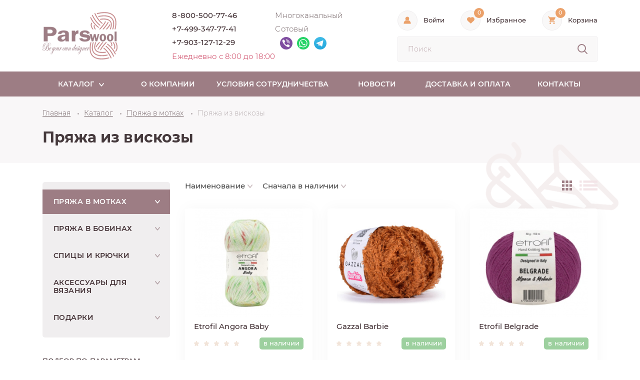

--- FILE ---
content_type: text/css
request_url: https://parswool.ru/local/templates/parswool/assets/css/app.css?1767005830241392
body_size: 48930
content:
.flex-row{-webkit-box-orient:horizontal!important;-ms-flex-direction:row!important;flex-direction:row!important}.flex-column,.flex-row{-webkit-box-direction:normal!important}.flex-column{-webkit-box-orient:vertical!important;-ms-flex-direction:column!important;flex-direction:column!important}.flex-row-reverse{-webkit-box-orient:horizontal!important;-ms-flex-direction:row-reverse!important;flex-direction:row-reverse!important}.flex-column-reverse,.flex-row-reverse{-webkit-box-direction:reverse!important}.flex-column-reverse{-webkit-box-orient:vertical!important;-ms-flex-direction:column-reverse!important;flex-direction:column-reverse!important}.flex-wrap{-ms-flex-wrap:wrap!important;flex-wrap:wrap!important}.flex-nowrap{-ms-flex-wrap:nowrap!important;flex-wrap:nowrap!important}.flex-wrap-reverse{-ms-flex-wrap:wrap-reverse!important;flex-wrap:wrap-reverse!important}.flex-fill{-webkit-box-flex:1!important;-ms-flex:1 1 auto!important;flex:1 1 auto!important}.flex-grow-0{-webkit-box-flex:0!important;-ms-flex-positive:0!important;flex-grow:0!important}.flex-grow-1{-webkit-box-flex:1!important;-ms-flex-positive:1!important;flex-grow:1!important}.flex-shrink-0{-ms-flex-negative:0!important;flex-shrink:0!important}.flex-shrink-1{-ms-flex-negative:1!important;flex-shrink:1!important}.justify-content-start{-webkit-box-pack:start!important;-ms-flex-pack:start!important;justify-content:flex-start!important}.justify-content-end{-webkit-box-pack:end!important;-ms-flex-pack:end!important;justify-content:flex-end!important}.justify-content-center{-webkit-box-pack:center!important;-ms-flex-pack:center!important;justify-content:center!important}.justify-content-between{-webkit-box-pack:justify!important;-ms-flex-pack:justify!important;justify-content:space-between!important}.justify-content-around{-ms-flex-pack:distribute!important;justify-content:space-around!important}.align-items-start{-webkit-box-align:start!important;-ms-flex-align:start!important;align-items:flex-start!important}.align-items-end{-webkit-box-align:end!important;-ms-flex-align:end!important;align-items:flex-end!important}.align-items-center{-webkit-box-align:center!important;-ms-flex-align:center!important;align-items:center!important}.align-items-baseline{-webkit-box-align:baseline!important;-ms-flex-align:baseline!important;align-items:baseline!important}.align-items-stretch{-webkit-box-align:stretch!important;-ms-flex-align:stretch!important;align-items:stretch!important}.align-content-start{-ms-flex-line-pack:start!important;align-content:flex-start!important}.align-content-end{-ms-flex-line-pack:end!important;align-content:flex-end!important}.align-content-center{-ms-flex-line-pack:center!important;align-content:center!important}.align-content-between{-ms-flex-line-pack:justify!important;align-content:space-between!important}.align-content-around{-ms-flex-line-pack:distribute!important;align-content:space-around!important}.align-content-stretch{-ms-flex-line-pack:stretch!important;align-content:stretch!important}.align-self-auto{-ms-flex-item-align:auto!important;align-self:auto!important}.align-self-start{-ms-flex-item-align:start!important;align-self:flex-start!important}.align-self-end{-ms-flex-item-align:end!important;align-self:flex-end!important}.align-self-center{-ms-flex-item-align:center!important;align-self:center!important}.align-self-baseline{-ms-flex-item-align:baseline!important;align-self:baseline!important}.align-self-stretch{-ms-flex-item-align:stretch!important;align-self:stretch!important}.d-none{display:none!important}.d-inline{display:inline!important}.d-inline-block{display:inline-block!important}.d-block{display:block!important}.d-table{display:table!important}.d-table-row{display:table-row!important}.d-table-cell{display:table-cell!important}.d-flex{display:-webkit-box!important;display:-ms-flexbox!important;display:flex!important}.d-inline-flex{display:-webkit-inline-box!important;display:-ms-inline-flexbox!important;display:inline-flex!important}.container,.container-fluid,.container-lg,.container-md,.container-sm,.container-xl{width:100%;padding-right:15px;padding-left:15px;margin-right:auto;margin-left:auto}.row{display:-webkit-box;display:-ms-flexbox;display:flex;-ms-flex-wrap:wrap;flex-wrap:wrap;margin-right:-15px;margin-left:-15px}.no-gutters{margin-right:0;margin-left:0}.no-gutters>.col,.no-gutters>[class*=col-]{padding-right:0;padding-left:0}.col,.col-1,.col-2,.col-3,.col-4,.col-5,.col-6,.col-7,.col-8,.col-9,.col-10,.col-11,.col-12,.col-auto,.col-lg,.col-lg-1,.col-lg-2,.col-lg-3,.col-lg-4,.col-lg-5,.col-lg-6,.col-lg-7,.col-lg-8,.col-lg-9,.col-lg-10,.col-lg-11,.col-lg-12,.col-lg-auto,.col-md,.col-md-1,.col-md-2,.col-md-3,.col-md-4,.col-md-5,.col-md-6,.col-md-7,.col-md-8,.col-md-9,.col-md-10,.col-md-11,.col-md-12,.col-md-auto,.col-sm,.col-sm-1,.col-sm-2,.col-sm-3,.col-sm-4,.col-sm-5,.col-sm-6,.col-sm-7,.col-sm-8,.col-sm-9,.col-sm-10,.col-sm-11,.col-sm-12,.col-sm-auto,.col-xl,.col-xl-1,.col-xl-2,.col-xl-3,.col-xl-4,.col-xl-5,.col-xl-6,.col-xl-7,.col-xl-8,.col-xl-9,.col-xl-10,.col-xl-11,.col-xl-12,.col-xl-auto{position:relative;width:100%;padding-right:15px;padding-left:15px}.col{-ms-flex-preferred-size:0;flex-basis:0;-webkit-box-flex:1;-ms-flex-positive:1;flex-grow:1;max-width:100%}.row-cols-1>*{-webkit-box-flex:0;-ms-flex:0 0 100%;flex:0 0 100%;max-width:100%}.row-cols-2>*{-webkit-box-flex:0;-ms-flex:0 0 50%;flex:0 0 50%;max-width:50%}.row-cols-3>*{-webkit-box-flex:0;-ms-flex:0 0 33.3333333333%;flex:0 0 33.3333333333%;max-width:33.3333333333%}.row-cols-4>*{-webkit-box-flex:0;-ms-flex:0 0 25%;flex:0 0 25%;max-width:25%}.row-cols-5>*{-webkit-box-flex:0;-ms-flex:0 0 20%;flex:0 0 20%;max-width:20%}.row-cols-6>*{-webkit-box-flex:0;-ms-flex:0 0 16.6666666667%;flex:0 0 16.6666666667%;max-width:16.6666666667%}.col-auto{-ms-flex:0 0 auto;flex:0 0 auto;width:auto;max-width:100%}.col-1,.col-auto{-webkit-box-flex:0}.col-1{-ms-flex:0 0 8.33333333%;flex:0 0 8.33333333%;max-width:8.33333333%}.col-2{-ms-flex:0 0 16.66666667%;flex:0 0 16.66666667%;max-width:16.66666667%}.col-2,.col-3{-webkit-box-flex:0}.col-3{-ms-flex:0 0 25%;flex:0 0 25%;max-width:25%}.col-4{-ms-flex:0 0 33.33333333%;flex:0 0 33.33333333%;max-width:33.33333333%}.col-4,.col-5{-webkit-box-flex:0}.col-5{-ms-flex:0 0 41.66666667%;flex:0 0 41.66666667%;max-width:41.66666667%}.col-6{-ms-flex:0 0 50%;flex:0 0 50%;max-width:50%}.col-6,.col-7{-webkit-box-flex:0}.col-7{-ms-flex:0 0 58.33333333%;flex:0 0 58.33333333%;max-width:58.33333333%}.col-8{-ms-flex:0 0 66.66666667%;flex:0 0 66.66666667%;max-width:66.66666667%}.col-8,.col-9{-webkit-box-flex:0}.col-9{-ms-flex:0 0 75%;flex:0 0 75%;max-width:75%}.col-10{-ms-flex:0 0 83.33333333%;flex:0 0 83.33333333%;max-width:83.33333333%}.col-10,.col-11{-webkit-box-flex:0}.col-11{-ms-flex:0 0 91.66666667%;flex:0 0 91.66666667%;max-width:91.66666667%}.col-12{-webkit-box-flex:0;-ms-flex:0 0 100%;flex:0 0 100%;max-width:100%}.order-first{-webkit-box-ordinal-group:0;-ms-flex-order:-1;order:-1}.order-last{-webkit-box-ordinal-group:14;-ms-flex-order:13;order:13}.order-0{-webkit-box-ordinal-group:1;-ms-flex-order:0;order:0}.order-1{-webkit-box-ordinal-group:2;-ms-flex-order:1;order:1}.order-2{-webkit-box-ordinal-group:3;-ms-flex-order:2;order:2}.order-3{-webkit-box-ordinal-group:4;-ms-flex-order:3;order:3}.order-4{-webkit-box-ordinal-group:5;-ms-flex-order:4;order:4}.order-5{-webkit-box-ordinal-group:6;-ms-flex-order:5;order:5}.order-6{-webkit-box-ordinal-group:7;-ms-flex-order:6;order:6}.order-7{-webkit-box-ordinal-group:8;-ms-flex-order:7;order:7}.order-8{-webkit-box-ordinal-group:9;-ms-flex-order:8;order:8}.order-9{-webkit-box-ordinal-group:10;-ms-flex-order:9;order:9}.order-10{-webkit-box-ordinal-group:11;-ms-flex-order:10;order:10}.order-11{-webkit-box-ordinal-group:12;-ms-flex-order:11;order:11}.order-12{-webkit-box-ordinal-group:13;-ms-flex-order:12;order:12}.offset-1{margin-left:8.33333333%}.offset-2{margin-left:16.66666667%}.offset-3{margin-left:25%}.offset-4{margin-left:33.33333333%}.offset-5{margin-left:41.66666667%}.offset-6{margin-left:50%}.offset-7{margin-left:58.33333333%}.offset-8{margin-left:66.66666667%}.offset-9{margin-left:75%}.offset-10{margin-left:83.33333333%}.offset-11{margin-left:91.66666667%}.noUi-target,.noUi-target *{-webkit-touch-callout:none;-webkit-tap-highlight-color:rgba(0,0,0,0);-webkit-user-select:none;-ms-touch-action:none;touch-action:none;-ms-user-select:none;-moz-user-select:none;user-select:none;-webkit-box-sizing:border-box;box-sizing:border-box}.noUi-target{position:relative}.noUi-base,.noUi-connects{width:100%;height:100%;position:relative;z-index:1}.noUi-connects{overflow:hidden;z-index:0}.noUi-connect,.noUi-origin{will-change:transform;position:absolute;z-index:1;top:0;right:0;height:100%;width:100%;-ms-transform-origin:0 0;-webkit-transform-origin:0 0;-webkit-transform-style:preserve-3d;transform-origin:0 0;-webkit-transform-style:flat;transform-style:flat}.noUi-txt-dir-rtl.noUi-horizontal .noUi-origin{left:0;right:auto}.noUi-vertical .noUi-origin{top:-100%;width:0}.noUi-horizontal .noUi-origin{height:0}.noUi-handle{-webkit-backface-visibility:hidden;backface-visibility:hidden;position:absolute}.noUi-touch-area{height:100%;width:100%}.noUi-state-tap .noUi-connect,.noUi-state-tap .noUi-origin{-webkit-transition:transform .3s;-webkit-transition:-webkit-transform .3s;transition:-webkit-transform .3s;transition:transform .3s;transition:transform .3s,-webkit-transform .3s}.noUi-state-drag *{cursor:inherit!important}.noUi-horizontal{height:18px}.noUi-horizontal .noUi-handle{width:34px;height:28px;right:-17px;top:-6px}.noUi-vertical{width:18px}.noUi-vertical .noUi-handle{width:28px;height:34px;right:-6px;bottom:-17px}.noUi-txt-dir-rtl.noUi-horizontal .noUi-handle{left:-17px;right:auto}.noUi-target{background:#fafafa;border-radius:4px;border:1px solid #d3d3d3;-webkit-box-shadow:inset 0 1px 1px #f0f0f0,0 3px 6px -5px #bbb;box-shadow:inset 0 1px 1px #f0f0f0,0 3px 6px -5px #bbb}.noUi-connects{border-radius:3px}.noUi-connect{background:#3fb8af}.noUi-draggable{cursor:ew-resize}.noUi-vertical .noUi-draggable{cursor:ns-resize}.noUi-handle{border:1px solid #d9d9d9;border-radius:3px;background:#fff;cursor:default;-webkit-box-shadow:inset 0 0 1px #fff,inset 0 1px 7px #ebebeb,0 3px 6px -3px #bbb;box-shadow:inset 0 0 1px #fff,inset 0 1px 7px #ebebeb,0 3px 6px -3px #bbb}.noUi-active{-webkit-box-shadow:inset 0 0 1px #fff,inset 0 1px 7px #ddd,0 3px 6px -3px #bbb;box-shadow:inset 0 0 1px #fff,inset 0 1px 7px #ddd,0 3px 6px -3px #bbb}.noUi-handle:after,.noUi-handle:before{content:"";display:block;position:absolute;height:14px;width:1px;background:#e8e7e6;left:14px;top:6px}.noUi-handle:after{left:17px}.noUi-vertical .noUi-handle:after,.noUi-vertical .noUi-handle:before{width:14px;height:1px;left:6px;top:14px}.noUi-vertical .noUi-handle:after{top:17px}[disabled] .noUi-connect{background:#b8b8b8}[disabled].noUi-handle,[disabled] .noUi-handle,[disabled].noUi-target{cursor:not-allowed}.noUi-pips,.noUi-pips *{-webkit-box-sizing:border-box;box-sizing:border-box}.noUi-pips{position:absolute;color:#999}.noUi-value{position:absolute;white-space:nowrap;text-align:center}.noUi-value-sub{color:#ccc;font-size:10px}.noUi-marker{position:absolute;background:#ccc}.noUi-marker-large,.noUi-marker-sub{background:#aaa}.noUi-pips-horizontal{padding:10px 0;height:80px;top:100%;left:0;width:100%}.noUi-value-horizontal{-webkit-transform:translate(-50%,50%);-ms-transform:translate(-50%,50%);transform:translate(-50%,50%)}.noUi-rtl .noUi-value-horizontal{-webkit-transform:translate(50%,50%);-ms-transform:translate(50%,50%);transform:translate(50%,50%)}.noUi-marker-horizontal.noUi-marker{margin-left:-1px;width:2px;height:5px}.noUi-marker-horizontal.noUi-marker-sub{height:10px}.noUi-marker-horizontal.noUi-marker-large{height:15px}.noUi-pips-vertical{padding:0 10px;height:100%;top:0;left:100%}.noUi-value-vertical{-webkit-transform:translateY(-50%);-ms-transform:translateY(-50%);transform:translateY(-50%);padding-left:25px}.noUi-rtl .noUi-value-vertical{-webkit-transform:translateY(50%);-ms-transform:translateY(50%);transform:translateY(50%)}.noUi-marker-vertical.noUi-marker{width:5px;height:2px;margin-top:-1px}.noUi-marker-vertical.noUi-marker-sub{width:10px}.noUi-marker-vertical.noUi-marker-large{width:15px}.noUi-tooltip{display:block;position:absolute;border:1px solid #d9d9d9;border-radius:3px;background:#fff;color:#000;padding:5px;text-align:center;white-space:nowrap}.noUi-horizontal .noUi-tooltip{-webkit-transform:translate(-50%);-ms-transform:translate(-50%);transform:translate(-50%);left:50%;bottom:120%}.noUi-vertical .noUi-tooltip{-webkit-transform:translateY(-50%);-ms-transform:translateY(-50%);transform:translateY(-50%);top:50%;right:120%}.noUi-horizontal .noUi-origin>.noUi-tooltip{-webkit-transform:translate(50%);-ms-transform:translate(50%);transform:translate(50%);left:auto;bottom:10px}.noUi-vertical .noUi-origin>.noUi-tooltip{-webkit-transform:translateY(-18px);-ms-transform:translateY(-18px);transform:translateY(-18px);top:auto;right:28px}@font-face{font-family:Montserrat;src:local("Montserrat Light"),local("Montserrat-Light"),url(../fonts/Montserrat-Light.woff2) format("woff2"),url(../fonts/Montserrat-Light.woff) format("woff");font-weight:300;font-style:normal;font-display:swap}@font-face{font-family:Montserrat;src:local("Montserrat Medium Italic"),local("Montserrat-MediumItalic"),url(../fonts/Montserrat-MediumItalic.woff2) format("woff2"),url(../fonts/Montserrat-MediumItalic.woff) format("woff");font-weight:500;font-style:italic;font-display:swap}@font-face{font-family:Montserrat;src:local("Montserrat Bold Italic"),local("Montserrat-BoldItalic"),url(../fonts/Montserrat-BoldItalic.woff2) format("woff2"),url(../fonts/Montserrat-BoldItalic.woff) format("woff");font-weight:700;font-style:italic;font-display:swap}@font-face{font-family:Montserrat;src:local("Montserrat SemiBold"),local("Montserrat-SemiBold"),url(../fonts/Montserrat-SemiBold.woff2) format("woff2"),url(../fonts/Montserrat-SemiBold.woff) format("woff");font-weight:600;font-style:normal;font-display:swap}@font-face{font-family:Montserrat;src:local("Montserrat ExtraBold Italic"),local("Montserrat-ExtraBoldItalic"),url(../fonts/Montserrat-ExtraBoldItalic.woff2) format("woff2"),url(../fonts/Montserrat-ExtraBoldItalic.woff) format("woff");font-weight:800;font-style:italic;font-display:swap}@font-face{font-family:Montserrat;src:local("Montserrat Italic"),local("Montserrat-Italic"),url(../fonts/Montserrat-Italic.woff2) format("woff2"),url(../fonts/Montserrat-Italic.woff) format("woff");font-weight:400;font-style:italic;font-display:swap}@font-face{font-family:Montserrat;src:local("Montserrat Bold"),local("Montserrat-Bold"),url(../fonts/Montserrat-Bold.woff2) format("woff2"),url(../fonts/Montserrat-Bold.woff) format("woff");font-weight:700;font-style:normal;font-display:swap}@font-face{font-family:Montserrat;src:local("Montserrat Light Italic"),local("Montserrat-LightItalic"),url(../fonts/Montserrat-LightItalic.woff2) format("woff2"),url(../fonts/Montserrat-LightItalic.woff) format("woff");font-weight:300;font-style:italic;font-display:swap}@font-face{font-family:Montserrat;src:local("Montserrat Black Italic"),local("Montserrat-BlackItalic"),url(../fonts/Montserrat-BlackItalic.woff2) format("woff2"),url(../fonts/Montserrat-BlackItalic.woff) format("woff");font-weight:900;font-style:italic;font-display:swap}@font-face{font-family:Montserrat;src:local("Montserrat SemiBold Italic"),local("Montserrat-SemiBoldItalic"),url(../fonts/Montserrat-SemiBoldItalic.woff2) format("woff2"),url(../fonts/Montserrat-SemiBoldItalic.woff) format("woff");font-weight:600;font-style:italic;font-display:swap}@font-face{font-family:Montserrat;src:local("Montserrat Regular"),local("Montserrat-Regular"),url(../fonts/Montserrat-Regular.woff2) format("woff2"),url(../fonts/Montserrat-Regular.woff) format("woff");font-weight:400;font-style:normal;font-display:swap}@font-face{font-family:Montserrat;src:local("Montserrat Medium"),local("Montserrat-Medium"),url(../fonts/Montserrat-Medium.woff2) format("woff2"),url(../fonts/Montserrat-Medium.woff) format("woff");font-weight:500;font-style:normal;font-display:swap}@font-face{font-family:Montserrat;src:local("Montserrat ExtraBold"),local("Montserrat-ExtraBold"),url(../fonts/Montserrat-ExtraBold.woff2) format("woff2"),url(../fonts/Montserrat-ExtraBold.woff) format("woff");font-weight:800;font-style:normal;font-display:swap}@font-face{font-family:Montserrat;src:local("Montserrat Black"),local("Montserrat-Black"),url(../fonts/Montserrat-Black.woff2) format("woff2"),url(../fonts/Montserrat-Black.woff) format("woff");font-weight:900;font-style:normal;font-display:swap}a,abbr,acronym,address,applet,article,aside,audio,b,big,blockquote,body,canvas,caption,center,cite,code,dd,del,details,dfn,div,dl,dt,em,embed,fieldset,figcaption,figure,footer,form,h1,h2,h3,h4,h5,h6,header,hgroup,html,i,iframe,img,ins,kbd,label,legend,li,mark,menu,nav,object,ol,output,p,pre,q,ruby,s,samp,section,small,span,strike,strong,summary,table,tbody,td,tfoot,th,thead,time,tr,tt,u,ul,var,video{margin:0;padding:0;font-size:100%;vertical-align:baseline}sub,sup{font-size:50%}a{text-decoration:none}a:active,a:hover{outline:0}li,ul{margin:0;padding:0}h1,h2,h3,h4,h5,h6{font-size:100%;font-weight:400}*,:after,:before,html{-webkit-box-sizing:border-box;box-sizing:border-box}:focus{outline:0}audio,img,video{max-width:100%;height:auto}audio,canvas,iframe,img,svg,video{vertical-align:middle}iframe{border:0}textarea{resize:none;overflow:auto;vertical-align:top;box-shadow:none;-webkit-box-shadow:none;-moz-box-shadow:none}button,input,select,textarea{outline:none;border:none;font-size:100%;margin:0}button,input{line-height:normal}table{border-collapse:collapse;border-spacing:0}td,th{padding:0;text-align:left}body,html{background:#fff;font-family:Montserrat,Arial,sans-serif;font-style:normal;font-weight:300;font-size:10px;line-height:1.625;color:#716164;letter-spacing:.05px;-webkit-box-sizing:border-box;box-sizing:border-box;height:100%}body{font-size:1.6rem}body.no-scroll{height:100%;width:100%;overflow:hidden}*,:after,:before{-webkit-box-sizing:inherit;box-sizing:inherit;font-size:inherit;font-family:inherit}:focus{outline:0!important}a,button,input,select,textarea{-webkit-tap-highlight-color:rgba(0,0,0,0)}img{max-width:100%}a{color:#da3055;text-decoration:underline;-webkit-transition:color .2s ease 0s;transition:color .2s ease 0s}a:hover{color:#d5627b;text-decoration:none}p{padding:0;margin-bottom:2.6rem}b{font-weight:600}.h1,.h2,.h3,.h4,.h5,.h6,h1,h2,h3,h4,h5,h6{line-height:1.4;color:#45393c}.h1,h1{font-size:3rem;margin-bottom:1.4rem;margin-top:0}.h1,.h2,h1,h2{font-weight:700}.h2,h2{font-size:2.7rem;margin-bottom:1.5rem}.h3,h3{font-size:2.4rem;font-weight:700;margin-bottom:2rem}.h4,h4{font-size:2.1rem}.h4,.h5,h4,h5{font-weight:600;margin-bottom:2rem}.h5,h5{font-size:2rem}.h6,h6{font-size:1.8rem;font-weight:600;margin-bottom:1.5rem}ol+.h2,ol+h2,p+.h2,p+h2,ul+.h2,ul+h2{margin-top:4.3rem}ol+.h3,ol+h3,p+.h3,p+h3,ul+.h3,ul+h3{margin-top:4.4rem}ol+.h4,ol+.h5,ol+h4,ol+h5,p+.h4,p+.h5,p+h4,p+h5,ul+.h4,ul+.h5,ul+h4,ul+h5{margin-top:4.7rem}ol,ul{list-style-position:inside}ul li{margin-bottom:6px}ol li{margin-bottom:10px}ol ul{margin-top:5px}ol ul li:before{display:none}.h6+ol,.h6+ul,h6+ol,h6+ul{margin-top:2.5rem}.wrapper{display:-webkit-box;display:-ms-flexbox;display:flex;-webkit-box-orient:vertical;-webkit-box-direction:normal;-ms-flex-direction:column;flex-direction:column;min-height:100vh;width:100%;margin:0 auto}main{-webkit-box-flex:1;-ms-flex:1 1 auto;flex:1 1 auto;padding-bottom:76px;width:100%}.last-elem{margin-bottom:-76px}.btn,button.btn,input[type=submit].btn{display:-webkit-inline-box;display:-ms-inline-flexbox;display:inline-flex;-webkit-box-align:center;-ms-flex-align:center;align-items:center;-webkit-box-pack:center;-ms-flex-pack:center;justify-content:center;height:6rem;min-width:200px;background:#da3055;border:0;border-radius:3rem;font-style:normal;font-weight:500;font-size:1.3rem;line-height:1.2;color:#fff;text-transform:uppercase;text-decoration:none;text-align:center;padding:5px 30px;cursor:pointer;-webkit-transition:all .2s ease 0s;transition:all .2s ease 0s;overflow:hidden;position:relative}.btn:hover,button.btn:hover,input[type=submit].btn:hover{color:#fff;border-color:#e9718e}input[type=submit].btn:hover{background:#e9718e}.btn.btn_small,button.btn.btn_small,input[type=submit].btn.btn_small{height:3.8rem;border-radius:1.9rem}.btn_multi{display:-webkit-inline-box;display:-ms-inline-flexbox;display:inline-flex;-webkit-box-orient:vertical;-webkit-box-direction:normal;-ms-flex-direction:column;flex-direction:column;-webkit-box-align:center;-ms-flex-align:center;align-items:center;-webkit-box-pack:center;-ms-flex-pack:center;justify-content:center;line-height:1.2}.btn__note{font-style:normal;font-weight:300;font-size:1.2rem;line-height:1.2;color:#fff;text-transform:none;margin-top:3px}.btn_brown,button.btn_brown,input[type=submit].btn_brown{background:#9d7d84;color:#fff}.btn_brown:before,button.btn_brown:before{background:#804d59}.btn_border,button.btn_border,input[type=submit].btn_border{background:rgba(0,0,0,0);border:1px solid #e5afbb;color:#da3055}.btn_border:before{display:none}.btn_border.btn_brown,button.btn_border.btn_brown,input[type=submit].btn_border.btn_brown{border:1px solid #9d7d84;color:#9d7d84}.btn_border:hover,button.btn_border:hover,input[type=submit].btn_border:hover{background:rgba(0,0,0,0);color:#423034}.btn .icon{fill:#fff;right:0;-webkit-transition:all .2s ease 0s;transition:all .2s ease 0s}.btn .icon,.btn span{position:relative}.btn .icon:last-child{margin-left:2.5rem}.btn .icon:first-child{margin-right:2.5rem}.btn_border .icon{fill:#da3055}.btn:hover .icon{fill:#fff}.btn_border:hover .icon{fill:#423034}.btn:hover .ic-arr-right{right:-.7rem}.btn_disabled,.btn_disabled:hover{background:#efedee;color:#bbb;cursor:auto}.btn_disabled:before{display:none}.btn:focus{color:#fff}.btn_border:focus{color:#423034}.btn input[type=submit]{display:block;height:100%;width:100%;min-width:200px;background:rgba(0,0,0,0);border:0;border-radius:3rem;font-style:normal;font-weight:500;font-size:1.3rem;line-height:6rem;color:#fff;text-transform:uppercase;text-decoration:none;text-align:center;padding:0 30px;margin:0 -30px;cursor:pointer;-webkit-transition:all .2s ease 0s;transition:all .2s ease 0s;position:relative}input[type=submit].btn_disabled,input[type=submit].btn_disabled:hover{background:#efedee;color:#bbb;cursor:auto}.btn.active.focus,.btn.active:focus,.btn.focus,.btn:active.focus,.btn:active:focus,.btn:focus{outline:none!important;-webkit-box-shadow:none;box-shadow:none}.code{background-color:#f7f7f7;border:1px solid #e1e1e8;color:#d14;padding:1px 4px;display:inline-block;font-family:monospace,arial;border-radius:3px}.text-left{text-align:left!important}.text-center{text-align:center!important}.text-right{text-align:right!important}.text-justify{text-align:justify!important}.text-uppercase{text-transform:uppercase!important}.text-bold{font-weight:600!important}.text-red{color:#da3055!important}.text-orange{color:#eba16a!important}.st-indent{padding-bottom:90px}.st-indent,.st-indent-top{padding-top:90px}.st-indent-bottom{padding-bottom:90px}.mt-35{margin-top:35px}.mb-35{margin-bottom:35px}.mt-65{margin-top:65px}.mb-65{margin-bottom:65px}.mt-90{margin-top:90px}.mb-90,.st-margin{margin-bottom:90px}.st-margin,.st-margin-top{margin-top:90px}.st-margin-bottom{margin-bottom:90px}.st-width-large{max-width:1920px;margin-left:auto;margin-right:auto}.fancybox-content{padding:75px}.fancybox-slide--html .fancybox-close-small{padding:0;right:20px;top:28px}.fancybox-slide--html .fancybox-close-small svg path{fill:#716164}.fancybox-slide--html .fancybox-close-small svg path:hover{fill:#eba16a}.page-top{background-repeat:no-repeat;background-size:cover;position:relative}.page-top_shadow .page-header{padding-top:23px}.page-top_shadow .breadcrumbs-wrap_grey,.page-top_shadow .page-header_grey{background:rgba(0,0,0,0)}.page-top_shadow:before{content:"";display:block;width:100%;height:100%;background-color:rgba(17,17,17,.65);position:absolute;top:0;left:0}.page-top_shadow .container{position:relative;color:#fff}.page-top_shadow .h1,.page-top_shadow h1{color:#fff}.page-top_shadow .page-header__text{color:#fff;border-color:hsla(0,0%,100%,.5)}.page-top_shadow .breadcrumbs__item a{color:#fff}.page-header{margin-top:0;padding:0 0 30px;border:none;position:relative}.page-header .h1,.page-header h1{margin-bottom:0}.page-header:first-child{margin-top:45px}.page-header_grey{background-color:#f9f7f8}.page-header__text{margin-left:30px;font-size:2rem;color:#da3055;border:2px solid #9d7d84;padding:5px 20px}.page-header__text p{margin-bottom:10px}.page-header__text p:last-child{margin-bottom:0}.page-header__content{display:-webkit-box;display:-ms-flexbox;display:flex}.page-header__params{margin-top:10px}.clearfix:after{content:"";display:table;clear:both}.bg-grey-grad{background:-webkit-gradient(linear,left top,right top,from(#f9f8f8),to(#f4eded));background:linear-gradient(90deg,#f9f8f8 0,#f4eded)}.bg-grey{background:#f9f8f8}.bg-img-box{position:relative}.bg-img{position:absolute;top:-40px;right:40px}.bg-img_bottom{top:auto;bottom:-40px}.bg-img_left{right:auto;left:40px}.header-top{padding:17px 0}.header-top__content{display:-webkit-box;display:-ms-flexbox;display:flex;-webkit-box-align:center;-ms-flex-align:center;align-items:center;-webkit-box-pack:justify;-ms-flex-pack:justify;justify-content:space-between}.header-top__logo{margin-right:15px}.header-top__action{margin-left:15px}.header-top__action-list{display:-webkit-box;display:-ms-flexbox;display:flex}.header-top .form-search{margin-top:12px}.header-contact{display:table;font-style:normal;font-weight:300;font-size:1.5rem;line-height:1.8;color:#716164;margin:0 15px}.header-contact__item{display:table-row}.header-contact__info,.header-contact__phone{display:table-cell}.header-contact__phone{font-style:normal;font-weight:500;font-size:1.5rem;line-height:1.8;color:#423034;text-decoration:none;padding-right:5px}.header-contact__phone a{color:#423034;text-decoration:none;-webkit-transition:color .2s ease 0s;transition:color .2s ease 0s}.header-contact__phone a:hover{color:#da3055}.header-contact__callback{font-weight:500}.header-contact .msg{margin-left:10px}.header-contact__time{color:#d5627b;font-weight:400}.msg{display:-webkit-inline-box;display:-ms-inline-flexbox;display:inline-flex;-ms-flex-wrap:wrap;flex-wrap:wrap}.msg__item{-webkit-box-flex:0;-ms-flex:0 0 25px;flex:0 0 25px}.msg__item svg{max-width:25px;max-height:25px}.msg__item:not(:last-child){margin-right:9px}.header-action{display:inline-block;vertical-align:top;position:relative}.header-action__content{display:-webkit-inline-box;display:-ms-inline-flexbox;display:inline-flex;-webkit-box-align:center;-ms-flex-align:center;align-items:center;cursor:pointer}.header-action:not(:last-child){margin-right:32px}.header-action__icon{display:-webkit-inline-box;display:-ms-inline-flexbox;display:inline-flex;-webkit-box-align:center;-ms-flex-align:center;align-items:center;-webkit-box-pack:center;-ms-flex-pack:center;justify-content:center;-webkit-box-flex:0;-ms-flex:0 0 40px;flex:0 0 40px;width:40px;height:40px;border-radius:50%;background:#f9f8f8;border:1px solid #efedee;position:relative}.header-action__icon .icon{fill:#eba16a;-webkit-transition:fill .2s ease 0s;transition:fill .2s ease 0s}.header-action__label{font-style:normal;font-weight:500;font-size:1.3rem;line-height:1.2;color:#423034;text-decoration:none;margin-left:12px;-webkit-transition:color .2s ease 0s;transition:color .2s ease 0s}.header-action__score{display:-webkit-inline-box;display:-ms-inline-flexbox;display:inline-flex;-webkit-box-align:center;-ms-flex-align:center;align-items:center;-webkit-box-pack:center;-ms-flex-pack:center;justify-content:center;width:20px;height:20px;border-radius:50%;background:#eba16a;font-style:normal;font-weight:500;font-size:1.1rem;line-height:1;color:#fff;position:absolute;top:-6px;right:-8px}.header-action__separator{margin-left:12px}.header-action__profile{display:-webkit-inline-box;display:-ms-inline-flexbox;display:inline-flex;-webkit-box-align:center;-ms-flex-align:center;align-items:center}.sticky-header{height:70px;padding:10px 0;background:#fff;border-bottom:1px solid #efedee;position:fixed;top:-100px;left:0;width:100%;z-index:995;-webkit-transition:top .2s ease 0s;transition:top .2s ease 0s}.sticky-header__content{display:-webkit-box;display:-ms-flexbox;display:flex;-webkit-box-align:center;-ms-flex-align:center;align-items:center;-webkit-box-pack:justify;-ms-flex-pack:justify;justify-content:space-between}.sticky-header__logo{-webkit-box-flex:0;-ms-flex:0 0 80px;flex:0 0 80px;width:80px;margin-right:30px}.sticky-header__search{width:100%;margin-right:30px}.sticky-header__action{width:100%;display:-webkit-box;display:-ms-flexbox;display:flex}.sticky-header__action .header-action__label{white-space:nowrap}.sticky-header.visible{top:0}.sticky-header-menu{background:#9d7d84;border-radius:5px;margin-right:30px;position:relative;cursor:pointer}.sticky-header-menu__content{display:-webkit-inline-box;display:-ms-inline-flexbox;display:inline-flex;-webkit-box-align:center;-ms-flex-align:center;align-items:center;height:50px;padding:0 15px}.sticky-header-menu__content:before{content:"";width:0;height:0;border-radius:5px;background:#804d59;position:absolute;top:50%;left:50%;-webkit-transform:translate(-50%,-50%);-ms-transform:translate(-50%,-50%);transform:translate(-50%,-50%);-webkit-transition:all .2s ease 0s;transition:all .2s ease 0s}.sticky-header-menu__content:hover:before{width:100%;height:100%}.sticky-header-menu__text{font-style:normal;font-weight:400;font-size:1.6rem;line-height:1.2;color:#fff;margin-left:10px;position:relative}.header-auth__item{display:block;padding:12px 20px;font-style:normal;font-size:1.5rem;line-height:1.2;color:#fff;text-decoration:none;border-bottom:1px solid #a68b91}.header-auth__item:hover{color:#fff}.header-auth__icon{-ms-flex-negative:0;flex-shrink:0;margin-right:10px}.header-auth__icon .icon{fill:#fff}.profile-menu{display:none;width:220px;background:#fff;border-radius:10px;-webkit-box-shadow:0 0 75px 0 rgba(0,0,0,.07);box-shadow:0 0 75px 0 rgba(0,0,0,.07);position:absolute;top:100%;left:0;z-index:101;overflow:hidden}.profile-menu__item{display:block;font-style:normal;font-weight:400;font-size:1.5rem;line-height:1.2;color:#716164;text-decoration:none;padding:10px;-webkit-transition:all .2s ease 0s;transition:all .2s ease 0s}.profile-menu__item:hover{background:#9d7d84;color:#fff}.footer{background:#f9f8f8}.footer-top{padding:67px 0 50px}.footer-top,.footer-top__info{display:-webkit-box;display:-ms-flexbox;display:flex;-webkit-box-pack:justify;-ms-flex-pack:justify;justify-content:space-between}.footer-top__info{-webkit-box-orient:vertical;-webkit-box-direction:normal;-ms-flex-direction:column;flex-direction:column;width:calc(100% - 290px)}.footer-top__nav-wrap{display:-webkit-box;display:-ms-flexbox;display:flex;-ms-flex-wrap:wrap;flex-wrap:wrap;margin-left:-15px;margin-right:-15px}.footer-top__nav{width:calc(33.33% - 30px);margin:0 15px 15px}.footer-top .social{width:100%}.footer-top .social__list{margin-left:-10px;margin-right:-10px}.footer-top .social__item{margin:10px}.footer-top__title{font-style:normal;font-weight:700;font-size:2rem;line-height:1.2;color:#423034;text-decoration:none;margin-bottom:16px}.footer-top__title a{color:#423034;text-decoration:none;-webkit-transition:color .2s ease 0s;transition:color .2s ease 0s}.footer-top__title a:hover{color:#da3055}.social__list{display:-webkit-box;display:-ms-flexbox;display:flex;-ms-flex-wrap:wrap;flex-wrap:wrap;margin-left:-5px;margin-right:-5px}.social__label{font-style:normal;font-weight:300;font-size:1.2rem;line-height:1.2;color:#afa4a6;margin-bottom:10px}.social__item{display:inline-block;vertical-align:top;text-decoration:none;margin:5px;-webkit-transition:opacity .2s ease 0s;transition:opacity .2s ease 0s}.social__item:hover{opacity:.6}.footer-menu,.footer-menu__item{margin:0;padding:0;list-style:none}.footer-menu__item:not(:last-child){margin-bottom:.9rem}.footer-menu__link{font-style:normal;font-weight:300;font-size:1.5rem;line-height:1.2;color:#716164;text-decoration:none;-webkit-transition:color .2s ease 0s;transition:color .2s ease 0s}.footer-menu__link:hover{color:#dd4f71}.footer-contact-wrap{max-width:275px}.footer-contact{margin-top:30px}.footer-contact__item:not(:last-child){margin-bottom:10px}.footer-contact__item{display:-webkit-box;display:-ms-flexbox;display:flex}.footer-contact__icon{-webkit-box-flex:0;-ms-flex:0 0 15px;flex:0 0 15px;margin-right:17px}.footer-contact__icon .icon{fill:#eba16a}.footer-contact__text{font-style:normal;font-weight:300;font-size:1.5rem;line-height:1.67;color:#716164}.footer-contact__phone{color:#423034;font-size:2rem;font-weight:700;text-decoration:none}.footer-bottom{display:-webkit-box;display:-ms-flexbox;display:flex;-webkit-box-align:center;-ms-flex-align:center;align-items:center;-webkit-box-pack:justify;-ms-flex-pack:justify;justify-content:space-between;padding:30px 0;border-top:1px solid #ebe5e5}.footer-bottom__copyright{font-style:normal;font-weight:300;font-size:1.5rem;line-height:1.2;color:#b0adad;margin-right:15px}.about{background:url(../img/bg-paswool.png) no-repeat 100px 250px,url(../img/bg-about.jpg) no-repeat 100%;padding:110px 0}.about .h1,.about h1{margin-bottom:3.5rem}.page-about{background:url(../img/bg-page-about.jpg) no-repeat 0 100%;background-size:contain;padding-bottom:100px}.advant-wrap{padding:60px 0}.advant{display:-webkit-box;display:-ms-flexbox;display:flex;-ms-flex-wrap:wrap;flex-wrap:wrap;-webkit-box-pack:center;-ms-flex-pack:center;justify-content:center;margin-left:-15px;margin-right:-15px}.advant__item{width:calc(20% - 30px);margin:15px;text-align:center}.advant__icon{display:-webkit-inline-box;display:-ms-inline-flexbox;display:inline-flex;-webkit-box-align:center;-ms-flex-align:center;align-items:center;-webkit-box-pack:center;-ms-flex-pack:center;justify-content:center;width:80px;height:80px;border-radius:50%;border:1px solid #f2e3d8}.advant__icon .icon{fill:#eba16a}.advant__title{font-style:normal;font-weight:600;font-size:1.5rem;line-height:1.6;color:#45393c;text-transform:uppercase;margin-top:23px}.advant__text{font-style:normal;font-weight:300;font-size:1.4rem;line-height:1.7;color:#716164;margin-top:10px}.alma-company{position:relative;top:-3px;display:-webkit-box;display:-ms-flexbox;display:flex;-webkit-box-pack:end;-ms-flex-pack:end;justify-content:flex-end;line-height:27px;font-size:.867em}.alma-logo{height:30px;width:98px}.alma-company__text-link,.alma-logo__bird,.alma-logo__letter{-webkit-transition:all .2s ease;transition:all .2s ease}.alma-company__text,.alma-company__text-link{color:#777}.alma-company__text-link:hover{color:#555}.alma-logo__letter{fill:#225f8b}.alma-logo:hover .alma-logo__bird,.alma-logo:hover .alma-logo__letter,.alma-logo__bird{fill:#1f3a55}.basket-action{display:-webkit-box;display:-ms-flexbox;display:flex;-webkit-box-pack:justify;-ms-flex-pack:justify;justify-content:space-between;padding:37px 30px 41px;border-radius:10px;border:1px solid #f2e9eb;margin-bottom:12px}.basket-action .coupon{margin-right:15px}.basket-action__btn .btn:not(:last-child){margin-right:10px}.coupon{width:260px}.coupon__label{font-style:normal;font-weight:500;font-size:1.5rem;line-height:1.2;color:#423034;margin-bottom:10px}.coupon input[type=text]{display:inline-block;height:5rem;width:100%;font-family:Montserrat,Arial,sans-serif;font-style:normal;font-weight:500;font-size:1.4rem;line-height:4.8rem;color:#716164;padding:0 60px 0 10px;border-radius:2px;border:1px solid #efedee;margin:0;outline:0;background:#f9f8f8;-webkit-box-shadow:none;box-shadow:none;-webkit-transition:border .2s ease 0s;transition:border .2s ease 0s}.coupon input[type=text]:focus{border-color:#9d7d84}.coupon__content{position:relative}.coupon button,.coupon input[type=submit]{display:-webkit-inline-box;display:-ms-inline-flexbox;display:inline-flex;-webkit-box-align:center;-ms-flex-align:center;align-items:center;-webkit-box-pack:center;-ms-flex-pack:center;justify-content:center;width:50px;height:100%;background:#da3055;border-radius:2px;position:absolute;top:0;right:0;-webkit-transition:background .2s ease 0s;transition:background .2s ease 0s}.coupon button .icon,.coupon input[type=submit] .icon{fill:#fff}.coupon button:hover,.coupon input[type=submit]:hover{background-color:#e9718e}.basket-total__res{font-style:normal;font-weight:600;font-size:2rem;line-height:1.2;color:#423034}.basket-total__note{font-style:normal;font-weight:300;font-size:1.5rem;line-height:1.2;color:#716164;margin-top:10px}.basket{border-radius:10px;border:1px solid #f2e9eb}.basket__top{-webkit-box-pack:justify;-ms-flex-pack:justify;justify-content:space-between;max-width:100%;background:#9d7d84;padding:15px 18px;border-radius:10px 10px 0 0}.basket__action,.basket__top{display:-webkit-box;display:-ms-flexbox;display:flex;-webkit-box-align:center;-ms-flex-align:center;align-items:center;gap:15px 30px;color:#fff}.basket__action{font-style:normal;font-weight:500;font-size:1.5rem;line-height:1.2}.basket__count{-webkit-transition:opacity .2s ease 0s;transition:opacity .2s ease 0s}.basket__count a{color:#fff;text-decoration:none}.basket__count-item:not(:last-child){margin-right:30px}.basket__count-item{display:inline-block;opacity:.6;margin:3px 0}.basket__count-item.active,.basket__count-item:hover{opacity:1}.basket__close{-ms-flex-negative:0;flex-shrink:0;color:#fff;text-decoration:none;white-space:nowrap;-webkit-transition:opacity .2s ease 0s;transition:opacity .2s ease 0s}.basket__close .icon{-webkit-box-flex:0;-ms-flex:0 0 15px;flex:0 0 15px;margin-right:10px}.basket__close .icon.ic-stroke{stroke:#fff}.basket__close:hover{color:#fff;opacity:.6}.basket-filter__item{border-radius:2px;background:#c9b4b8;position:relative}.basket-filter__item,.basket-filter__item input[type=text]{font-style:normal;font-weight:500;font-size:1.5rem;line-height:1.2;color:#fff}.basket-filter__item input[type=text]{width:100%;height:100%;border:0;outline:0;padding:10px 30px 10px 15px;margin:0;border-radius:2px;background:rgba(0,0,0,0);-webkit-box-shadow:none;box-shadow:none}.basket-filter__item input[type=text]::-webkit-input-placeholder{color:#fff;opacity:.6}.basket-filter__item input[type=text]::-moz-placeholder{color:#fff;opacity:.6}.basket-filter__item input[type=text]:-ms-input-placeholder{color:#fff;opacity:.6}.basket-filter__item input[type=text]::-ms-input-placeholder{color:#fff;opacity:.6}.basket-filter__item input[type=text]::placeholder{color:#fff;opacity:.6}.basket-filter__item:not(:last-child){margin-right:10px}.basket-filter__close{display:block;opacity:1;position:absolute;top:50%;-webkit-transform:translateY(-50%);-ms-transform:translateY(-50%);transform:translateY(-50%);right:10px;cursor:pointer}.basket-filter__close .icon.ic-stroke{stroke:#fff}.basket-table{width:100%}.basket-table td{padding:20px 10px;vertical-align:middle}.basket-table td:first-child{padding-left:20px}.basket-table td:last-child{padding-right:20px}.basket-table__img{display:block;width:100%;padding-bottom:78%;background-repeat:no-repeat;background-position:50%;background-size:contain;-webkit-box-shadow:0 0 50px 0 rgba(0,0,0,.1);box-shadow:0 0 50px 0 rgba(0,0,0,.1)}.basket-table__img_empty{background-size:45%}.basket-table__title{font-style:normal;font-weight:600;font-size:1.8rem;line-height:1.3;color:#45393c}.basket-table__title a{color:#45393c;text-decoration:none;-webkit-transition:color .2s ease 0s;transition:color .2s ease 0s}.basket-table__title a:hover{color:#da3055}.basket-table__col-price{font-style:normal;font-weight:600;font-size:2rem;line-height:1.2;color:#423034;text-align:center;white-space:nowrap}.basket-table__col-img{width:180px}.basket-table__col-close{width:50px}.basket-table__col-info{max-width:250px}.basket-table__count{text-align:center}.basket-table__close .icon.ic-stroke{stroke:#e0cece;cursor:pointer;-webkit-transition:stroke .2s ease 0s;transition:stroke .2s ease 0s}.basket-table__close:hover .icon.ic-stroke{stroke:#da3055}.basket-table__row:not(:last-child){border-bottom:1px solid #f2e9eb}.basket-table__recover{display:-webkit-inline-box;display:-ms-inline-flexbox;display:inline-flex;-webkit-box-align:center;-ms-flex-align:center;align-items:center;-webkit-box-pack:center;-ms-flex-pack:center;justify-content:center;-ms-flex-negative:0;flex-shrink:0;width:50px;height:50px;border-radius:50%;background:#da3055;text-decoration:none;-webkit-transition:background .2s ease 0s;transition:background .2s ease 0s}.basket-table__recover .icon{fill:#fff}.basket-table__recover:hover{background:#e9718e}.basket-params{margin-top:8px}.basket-params__item:not(:last-child){margin-bottom:7px}.basket-params__item{font-style:normal;font-weight:300;font-size:1.4rem;line-height:1.4;color:#716164}.basket-params__label,.basket-params__val{display:inline}.basket-params__val{font-weight:500;color:#45393c}.breadcrumbs-wrap_grey{background:#f9f7f8}.breadcrumbs,.breadcrumbs__item{margin:0;padding:0;list-style:none}.breadcrumbs{display:-webkit-box;display:-ms-flexbox;display:flex;-ms-flex-wrap:wrap;flex-wrap:wrap;padding:20px 0 15px}.breadcrumbs__item{font-style:normal;font-weight:300;font-size:1.4rem;line-height:1.2;color:#b3aaac;margin-top:5px;margin-bottom:5px}.breadcrumbs__item a{color:#716164;-webkit-transition:color .2s ease 0s;transition:color .2s ease 0s}.breadcrumbs__item a:hover{color:#da3055;text-decoration:none}.breadcrumbs__item:not(:last-child):after{content:"";display:inline-block;vertical-align:middle;width:3px;height:3px;border-radius:50%;background:#b3aaac;margin-left:10px;margin-right:10px}.breadcrumbs_last-hide .breadcrumbs__item:last-child,.breadcrumbs_last-hide .breadcrumbs__item:nth-last-child(-n+2):after{display:none}.catalog-detail__tabs{margin-top:50px}.catalog-detail__offers{display:none}.catalog-detail_line .cat-detail-info__available,.catalog-detail_line .cat-detail-offer-wrap,.catalog-detail_line .product-slider-main .params{display:none!important}.catalog-detail_line .cat-detail-info .params,.catalog-detail_line .catalog-detail__offers{display:block}.info_border{border:1px solid #da3055;border-radius:10px;padding:20px;margin:10px 0}.cat-detail-view{display:-webkit-box;display:-ms-flexbox;display:flex;-webkit-box-pack:justify;-ms-flex-pack:justify;justify-content:space-between;-webkit-box-align:center;-ms-flex-align:center;align-items:center;margin-bottom:30px}.cat-detail-view .view_end{width:100%}.product-slider-wrap{display:-webkit-box;display:-ms-flexbox;display:flex;-webkit-box-orient:vertical;-webkit-box-direction:normal;-ms-flex-direction:column;flex-direction:column;position:relative}.product-slider-wrap .sticker{top:12px;left:12px}.product-slider-wrap .sticker__item{padding:8px 13px 9px}.product-slider-wrap__discount{display:-webkit-inline-box;display:-ms-inline-flexbox;display:inline-flex;-webkit-box-align:center;-ms-flex-align:center;align-items:center;-webkit-box-pack:center;-ms-flex-pack:center;justify-content:center;width:54px;height:54px;font-style:none;font-weight:500;font-size:1.5rem;line-height:1;color:#fff;position:absolute;top:10px;right:10px;z-index:2}.product-slider-wrap__discount .icon{width:100%;height:100%;fill:#da3055;position:absolute;top:0;left:0;z-index:-1}.product-slider-main.fixed{position:sticky;top:80px;z-index:10}.product-slider-main .params{margin-top:32px}.product-slider-main .params__label,.product-slider-main .params__val{max-width:none}.product-slider{display:none}.product-slider .slick-list{background:#fff;-webkit-box-shadow:0 0 50px 0 rgba(0,0,0,.1);box-shadow:0 0 50px 0 rgba(0,0,0,.1);border-radius:15px;overflow:hidden}.product-slider.slick-initialized{display:block}.product-slider__item{display:block!important;padding-top:83.9%;position:relative}.product-slider__item img{max-height:100%}.product-slider__link{display:-webkit-box;display:-ms-flexbox;display:flex;-webkit-box-align:center;-ms-flex-align:center;align-items:center;-webkit-box-pack:center;-ms-flex-pack:center;justify-content:center;width:100%;height:100%;position:absolute;top:0;left:0}.product-slider__link_empty img{max-width:30%;max-height:30%}.product-slider .video{width:100%;height:100%;position:absolute;top:0;left:0}.product-slider .video__img{height:100%;padding-bottom:0}.product-slider .video__label{bottom:20%}.product-thumb-slider{display:none;padding-left:30px;padding-right:30px;margin-top:7px;-webkit-box-ordinal-group:11;-ms-flex-order:10;order:10}.product-thumb-slider.slick-initialized{display:block}.product-thumb-slider .slick-slide{margin:0 3px}.product-thumb-slider__item{padding-top:100%;border-radius:10px;background:#fff;overflow:hidden;position:relative;-webkit-transition:opacity .2s ease 0s;transition:opacity .2s ease 0s;cursor:pointer}.product-thumb-slider__img{display:-webkit-box;display:-ms-flexbox;display:flex;-webkit-box-align:center;-ms-flex-align:center;align-items:center;-webkit-box-pack:center;-ms-flex-pack:center;justify-content:center;width:100%;height:100%;opacity:.5;position:absolute;top:0;left:0}.product-thumb-slider__img img{max-height:100%}.product-thumb-slider__img_empty img{max-width:40%;max-height:40%}.product-thumb-slider__video{vertical-align:top;width:60px;height:60px;border-radius:50%;border:5px solid #9d7d84;-webkit-transform:translateY(-50%);-ms-transform:translateY(-50%);transform:translateY(-50%);left:0;right:0;margin:0 auto}.product-thumb-slider__video,.product-thumb-slider__video:before{display:inline-block;position:absolute;top:50%;-webkit-transition:-webkit-transform .2s ease 0s;transition:-webkit-transform .2s ease 0s;transition:transform .2s ease 0s;transition:transform .2s ease 0s,-webkit-transform .2s ease 0s}.product-thumb-slider__video:before{content:"";width:0;height:0;border-color:rgba(0,0,0,0) rgba(0,0,0,0) rgba(0,0,0,0) #9d7d84;border-style:solid;border-width:15px 0 15px 20px;left:50%;-webkit-transform:translate(-50%,-50%);-ms-transform:translate(-50%,-50%);transform:translate(-50%,-50%);margin-left:4px}.product-thumb-slider__video:hover{-webkit-transform:translateY(-50%) scale(.95);-ms-transform:translateY(-50%) scale(.95);transform:translateY(-50%) scale(.95)}.slick-current .product-thumb-slider__img{opacity:1}.product-arr{display:-webkit-inline-box;display:-ms-inline-flexbox;display:inline-flex;-webkit-box-align:center;-ms-flex-align:center;align-items:center;-webkit-box-pack:center;-ms-flex-pack:center;justify-content:center;background:rgba(0,0,0,0);margin:0;padding:0;font-size:0;-webkit-box-shadow:none;box-shadow:none;border:none;outline:none;position:absolute;top:50%;-webkit-transform:translateY(-50%);-ms-transform:translateY(-50%);transform:translateY(-50%);cursor:pointer}.product-arr .icon{fill:#9d7d84;-webkit-transition:all .2s ease 0s;transition:all .2s ease 0s}.product-arr_left{left:0}.product-arr_right{right:0}.product-arr:hover .icon{fill:#da3055}.cat-detail-info__top{display:-webkit-box;display:-ms-flexbox;display:flex;-webkit-box-pack:justify;-ms-flex-pack:justify;justify-content:space-between}.cat-detail-info__top,.cat-detail-info__top-content{-webkit-box-align:center;-ms-flex-align:center;align-items:center}.cat-detail-info__top-content{display:-webkit-inline-box;display:-ms-inline-flexbox;display:inline-flex;-ms-flex-wrap:wrap;flex-wrap:wrap}.cat-detail-info__status{display:inline-block;vertical-align:top;padding:4px 8px 5px;border-radius:5px;background:#9dd09f;font-style:normal;font-weight:500;font-size:1.3rem;line-height:1.2;color:#fff;margin:3px 0}.cat-detail-info__status_red{background:#da3055}.cat-detail-info__action{display:-webkit-box;display:-ms-flexbox;display:flex;-webkit-box-pack:justify;-ms-flex-pack:justify;justify-content:space-between;-webkit-box-align:end;-ms-flex-align:end;align-items:flex-end;margin-top:12px}.cat-detail-info__action .social{text-align:right}.cat-detail-info__action .social__list{-webkit-box-pack:end;-ms-flex-pack:end;justify-content:flex-end}.cat-detail-info__price-wrap{display:-webkit-box;display:-ms-flexbox;display:flex;-webkit-box-align:center;-ms-flex-align:center;align-items:center;margin-top:10px;max-width:calc(100% - 175px)}.cat-detail-info__price-wrap .counter{margin-right:18px}.cat-detail-info__price,.cat-detail-info__unit{font-style:normal;font-weight:600;font-size:2.4rem;line-height:1.2;color:#423034}.cat-detail-info__btn{display:-webkit-box;display:-ms-flexbox;display:flex;-webkit-box-orient:vertical;-webkit-box-direction:normal;-ms-flex-direction:column;flex-direction:column;-ms-flex-negative:0;flex-shrink:0;margin-left:15px}.cat-detail-info__btn .btn{min-width:160px}.cat-detail-info__btn .btn:not(:last-child){margin-bottom:10px}.cat-detail-info__btn .btn.in-cart{display:none}.cat-detail-info__empty{font-style:normal;font-weight:700;font-size:1.8rem;line-height:1.2;color:#45393c;margin-top:30px}.cat-detail-info__subscribe{margin-top:30px}.cat-detail-info__subscribe .btn.product-item-detail-buy-button{margin:0}.cat-detail-info__error{display:none;font-style:normal;font-weight:400;font-size:1.2rem;line-height:1.2;color:#da3055;margin-bottom:10px;-webkit-box-ordinal-group:0;-ms-flex-order:-1;order:-1}.cat-detail-info__error.active{display:block}.cat-detail-info .params{display:none;margin-top:40px}.cat-detail-info-action{display:-webkit-box;display:-ms-flexbox;display:flex;-ms-flex-wrap:wrap;flex-wrap:wrap;-webkit-box-pack:justify;-ms-flex-pack:justify;justify-content:space-between;-webkit-box-align:start;-ms-flex-align:start;align-items:flex-start}.cat-detail-article{font-style:normal;font-weight:500;font-size:1.3rem;line-height:1.2;color:#45393c;margin-right:10px}.cat-detail-article__label{font-weight:300;color:#afa4a6}.cat-detail-article.inactive{display:none}.cat-detail-action{display:-webkit-inline-box;display:-ms-inline-flexbox;display:inline-flex;-webkit-box-align:center;-ms-flex-align:center;align-items:center}.cat-detail-action__item{margin:5px 27px 5px 0;text-decoration:none}.cat-detail-action__icon,.cat-detail-action__item{display:-webkit-inline-box;display:-ms-inline-flexbox;display:inline-flex;-webkit-box-align:center;-ms-flex-align:center;align-items:center;cursor:pointer}.cat-detail-action__icon{-webkit-box-pack:center;-ms-flex-pack:center;justify-content:center;width:40px;height:40px;border-radius:50%;background:#f9f8f8;border:1px solid #efedee;padding:5px;margin-right:10px}.cat-detail-action__icon .icon{fill:#eba16a;-webkit-transition:fill .2s ease 0s;transition:fill .2s ease 0s}.cat-detail-action__item:hover .icon{fill:#804d59}.cat-detail-action__text{font-style:normal;font-weight:600;font-size:1.2rem;line-height:1.2;color:#eba16a;text-transform:uppercase;-webkit-transition:color .2s ease 0s;transition:color .2s ease 0s}.cat-detail-action__item:hover .cat-detail-action__text{color:#804d59}.cat-detail-action__item input[type=checkbox]{display:none}.cat-detail-action__item.in_wishlist .cat-detail-action__icon .icon,.cat-detail-action__item input[type=checkbox]:checked+.cat-detail-action__icon .icon{fill:#804d59}.cat-detail-action__item.in_wishlist .cat-detail-action__text,.cat-detail-action__item input[type=checkbox]:checked~.cat-detail-action__text{color:#804d59}.cat-detail-offer,.cat-detail-offer__option{margin:0;padding:0;list-style:none}.cat-detail-offer{margin-top:30px}.cat-detail-offer__item:not(:last-child){margin-bottom:20px}.cat-detail-offer__title{font-style:normal;font-weight:500;font-size:1.6rem;line-height:1.2;color:#45393c;margin-bottom:17px}.cat-detail-offer__count{color:#eba16a}.cat-detail-offer__params{display:-webkit-box;display:-ms-flexbox;display:flex;-ms-flex-wrap:wrap;flex-wrap:wrap;margin-left:-1px;margin-right:-1px}.cat-detail-offer__option{width:calc(16.66% - 2px);margin:1px;cursor:pointer;position:relative}.cat-detail-offer__item_list .cat-detail-offer__option{width:auto}.cat-detail-offer__img-wrap{border:1px solid #f4e4e7;position:relative;-webkit-transition:border .2s ease 0s;transition:border .2s ease 0s}.cat-detail-offer__img-wrap .sticker{top:3px;z-index:0}.cat-detail-offer__img-wrap .sticker__item{font-size:1rem;padding:2px 5px 3px}.cat-detail-offer__img{background-repeat:no-repeat;background-position:50%;background-size:contain;padding-bottom:100%}.cat-detail-offer__img-count{display:none;width:100%;height:100%;position:absolute;top:0;left:0;background:hsla(0,0%,100%,.5);font-size:2rem;font-weight:600;color:#da3055}.cat-detail-offer__img-count.active{display:-webkit-box;display:-ms-flexbox;display:flex;-webkit-box-align:center;-ms-flex-align:center;align-items:center;-webkit-box-pack:center;-ms-flex-pack:center;justify-content:center}.cat-detail-offer__option.active .cat-detail-offer__img-wrap,.cat-detail-offer__option.selected .cat-detail-offer__img-wrap{border-color:rgba(221,79,113,.6);outline:1px solid rgba(221,79,113,.6);outline-offset:-2px}.cat-detail-offer__option.inactive .cat-detail-offer__img-wrap:after,.cat-detail-offer__option.notallowed .cat-detail-offer__img-wrap:after{content:"";display:inline-block;width:100%;height:100%;background:url(../img/cross.png) no-repeat 50%;background-size:100% 100%;position:absolute;top:50%;left:50%;-webkit-transform:translate(-50%,-50%);-ms-transform:translate(-50%,-50%);transform:translate(-50%,-50%)}.cat-detail-offer__option.inactive .cat-detail-offer__img,.cat-detail-offer__option.inactive .cat-detail-offer__text,.cat-detail-offer__option.notallowed .cat-detail-offer__img,.cat-detail-offer__option.notallowed .cat-detail-offer__text{opacity:.3}.cat-detail-offer__option.hide{display:none}.cat-detail-offer__text{font-style:normal;font-weight:400;font-size:1.3rem;line-height:1.2;color:#716164;white-space:nowrap;padding:5px}.cat-detail-offer__label{font-size:1rem;color:#423034;text-align:center;margin-top:2px;margin-bottom:5px}.cat-detail-offer__label,.cat-detail-offer__more{font-style:normal;font-weight:500;line-height:1.2}.cat-detail-offer__more{display:none;font-size:1.4rem;color:#eba16a;text-decoration:underline;margin-top:15px;cursor:pointer}.cat-detail-offer__more:hover{text-decoration:none}.cat-detail-offer__more.active{display:block}.params__item{display:-webkit-box;display:-ms-flexbox;display:flex;-webkit-box-pack:justify;-ms-flex-pack:justify;justify-content:space-between;position:relative}.params__item:not(:last-child){margin-bottom:17px}.params__item:before{content:"";display:block;width:100%;height:1.6rem;border-bottom:2px dotted #716164;position:absolute;top:0;left:0;opacity:.5}.params__label,.params__val{max-width:calc(50% - 10px)}.params__label{font-weight:300;color:#716164;padding-right:5px}.params__label,.params__val{font-style:normal;font-size:1.6rem;line-height:1.2;position:relative;background:#fff}.params__val{font-weight:500;color:#45393c;text-align:right;overflow-wrap:break-word;word-wrap:break-word;-ms-hyphens:auto;hyphens:auto;padding-left:5px}.params__note{font-style:italic;font-weight:300;font-size:1.6rem;line-height:1.6;color:#716164;margin-top:50px}.offer-line{margin-top:60px}.offer-line__item{display:-webkit-box;display:-ms-flexbox;display:flex;-webkit-box-align:center;-ms-flex-align:center;align-items:center;-webkit-box-pack:justify;-ms-flex-pack:justify;justify-content:space-between;-webkit-column-gap:30px;-moz-column-gap:30px;column-gap:30px;border:1px solid #f4e4e7;padding:23px 24px 18px;margin-bottom:-1px;-webkit-transition:border .2s ease 0s;transition:border .2s ease 0s}.offer-line__item:hover{border-color:#eba16a;position:relative;z-index:2}.offer-line__img{-ms-flex-negative:0;flex-shrink:0;width:60px;height:60px;background-repeat:no-repeat;background-position:50%;background-size:contain;position:relative}.offer-line__img .sticker{top:3px;z-index:0}.offer-line__img .sticker__item{font-size:1rem;padding:2px 5px 3px}.offer-line__info{width:50%}.offer-line__title{font-size:1.6rem;color:#eba16a}.offer-line__status,.offer-line__title{font-style:none;font-weight:500;line-height:1.4}.offer-line__status{font-size:1.3rem;color:#9dd09f;margin-top:5px}.offer-line__status_red{color:#da3055}.offer-line__price{width:50%;font-style:none;font-weight:600;font-size:2rem;line-height:1.4;color:#423034;white-space:nowrap}.offer-line__action-content{display:-webkit-box;display:-ms-flexbox;display:flex;-webkit-box-align:center;-ms-flex-align:center;align-items:center;-webkit-box-pack:end;-ms-flex-pack:end;justify-content:flex-end}.offer-line__action-content .counter{margin-right:15px}.offer-line__error{display:none;font-style:normal;font-weight:400;font-size:1.2rem;line-height:1.2;color:#da3055;margin-top:10px}.offer-line__error.active{display:block}.offer-line__btn{display:-webkit-box;display:-ms-flexbox;display:flex;-webkit-box-orient:vertical;-webkit-box-direction:normal;-ms-flex-direction:column;flex-direction:column}.offer-line__btn .btn{min-width:160px}.offer-line__btn .btn:not(:first-child){margin-top:10px}.offer-line__btn .btn_multi{display:none}.offer-line__btn .btn_multi.active,.offer-line__item.in-cart .offer-line__btn .btn_multi{display:-webkit-inline-box;display:-ms-inline-flexbox;display:inline-flex}.offer-line__count{display:none;width:100%;height:100%;background:hsla(0,0%,100%,.5);font-style:none;font-weight:600;font-size:2rem;line-height:1;color:#da3055;position:absolute;top:0;left:0}.offer-line__count.active{display:-webkit-box;display:-ms-flexbox;display:flex;-webkit-box-align:center;-ms-flex-align:center;align-items:center;-webkit-box-pack:center;-ms-flex-pack:center;justify-content:center}.product-slider-info{background:hsla(0,0%,100%,.7);padding:10px;font-size:1.6rem;position:absolute;bottom:0;right:0;z-index:10}.product-slider-info__price{font-weight:600}.product-slider-info__count{color:#eba16a}.product-slider-info__old-price{font-style:normal;font-weight:400;font-size:1.4rem;line-height:1.2;color:#da3055;text-decoration:line-through;margin-bottom:5px}.catalog .bx_catalog-compare-list{display:none!important}.catalog .bg-img{top:-80px}.cat-sect{background:#f9f7f8;margin-bottom:38px}.cat-sect__list{-ms-flex-wrap:wrap;flex-wrap:wrap;margin-left:-15px;margin-right:-15px;padding-top:30px;padding-bottom:40px}.cat-sect__item,.cat-sect__list{display:-webkit-box;display:-ms-flexbox;display:flex}.cat-sect__item{width:calc(25% - 30px);height:calc(100% - 5px);margin:0 15px 5px}.cat-sect__img,.cat-sect__item{-webkit-box-align:center;-ms-flex-align:center;align-items:center}.cat-sect__img{display:-webkit-inline-box;display:-ms-inline-flexbox;display:inline-flex;-webkit-box-pack:center;-ms-flex-pack:center;justify-content:center;-webkit-box-flex:0;-ms-flex:0 0 76px;flex:0 0 76px;margin-right:10px;width:76px;height:48px;border-radius:10px;border:1px solid #e1d2d5;-webkit-transition:border .2s ease 0s;transition:border .2s ease 0s;overflow:hidden;-webkit-box-sizing:content-box;box-sizing:content-box}.cat-sect__img img{max-height:100%}.cat-sect__img_empty img{max-width:50%}.cat-sect__img:hover{border-color:#da3055}.cat-sect__title{font-style:normal;font-weight:500;font-size:1.5rem;line-height:1.2;color:#423034}.cat-sect__title a{color:#423034;text-decoration:none;-webkit-transition:color .2s ease 0s;transition:color .2s ease 0s}.cat-sect__title a:hover{color:#da3055}.cat-sect__count{font-style:normal;font-weight:300;font-size:1.3rem;line-height:1.2;color:#afa4a6;margin-top:2px}.catalog-left__title{font-style:normal;font-weight:500;font-size:1.5rem;line-height:1.2;color:#423034;text-transform:uppercase;margin-bottom:14px}.catalog-action{display:-webkit-box;display:-ms-flexbox;display:flex;-webkit-box-pack:justify;-ms-flex-pack:justify;justify-content:space-between;margin-bottom:30px;margin-top:-7px}.catalog-action .sort{margin-right:15px}.sort{display:-webkit-box;display:-ms-flexbox;display:flex;-ms-flex-wrap:wrap;flex-wrap:wrap}.sort__item:not(:last-child){margin-right:15px}.view{display:-webkit-inline-box;display:-ms-inline-flexbox;display:inline-flex}.view__item{cursor:pointer}.view__item:not(:last-child){margin-right:15px}.view .icon{fill:#f3e4e7;-webkit-transition:fill .2s ease 0s;transition:fill .2s ease 0s}.view__item.active .icon,.view__item:hover .icon{fill:#9d7d84}.view_end{-webkit-box-pack:end;-ms-flex-pack:end;justify-content:flex-end}.catalog-list{display:-webkit-box;display:-ms-flexbox;display:flex;-ms-flex-wrap:wrap;flex-wrap:wrap;margin-left:-15px;margin-right:-15px}.catalog-list .catalog-item{width:calc(33.33% - 30px);margin:0 15px 30px}.catalog-list_table .catalog-item{-webkit-box-orient:horizontal;-webkit-box-direction:normal;-ms-flex-direction:row;flex-direction:row;width:calc(100% - 30px)}.catalog-list_table .catalog-item__img-wrap{width:240px}.catalog-list_table .catalog-item__bottom{display:-webkit-box;display:-ms-flexbox;display:flex;-webkit-box-orient:vertical;-webkit-box-direction:normal;-ms-flex-direction:column;flex-direction:column;-webkit-box-pack:justify;-ms-flex-pack:justify;justify-content:space-between;-webkit-box-align:end;-ms-flex-align:end;align-items:flex-end}.catalog-list_table .catalog-item__one-click{display:block}.catalog-list.show .catalog-item-more{display:none}.catalog-item{display:-webkit-box;display:-ms-flexbox;display:flex;-webkit-box-orient:vertical;-webkit-box-direction:normal;-ms-flex-direction:column;flex-direction:column;-webkit-box-pack:justify;-ms-flex-pack:justify;justify-content:space-between;background:#fff;-webkit-box-shadow:0 0 30px 0 rgba(0,0,0,.04);box-shadow:0 0 30px 0 rgba(0,0,0,.04);border-radius:5px;position:relative}.catalog-item__img-wrap{padding-top:85%;position:relative}.catalog-item__img{display:-webkit-box;display:-ms-flexbox;display:flex;-webkit-box-align:center;-ms-flex-align:center;align-items:center;-webkit-box-pack:center;-ms-flex-pack:center;justify-content:center;width:100%;height:100%;position:absolute;top:0;left:0}.catalog-item__img img{max-height:100%}.catalog-item__img_empty img{max-width:40%}.catalog-item__title{font-style:normal;font-weight:500;font-size:1.5rem;line-height:1.2;color:#423034;margin-bottom:10px}.catalog-item__title a{color:#423034;text-decoration:none}.catalog-item__title a:hover{text-decoration:underline}.catalog-item__status-wrap{display:-webkit-box;display:-ms-flexbox;display:flex;-ms-flex-wrap:wrap;flex-wrap:wrap;-webkit-box-align:center;-ms-flex-align:center;align-items:center;-webkit-box-pack:justify;-ms-flex-pack:justify;justify-content:space-between;margin-bottom:12px}.catalog-item__info{padding:10px 18px}.catalog-item__status{display:inline-block;vertical-align:top;padding:4px 8px 5px;border-radius:5px;background:#9dd09f;font-style:normal;font-weight:500;font-size:1.3rem;line-height:1.2;color:#fff;margin:3px 0}.catalog-item__status_red{background:#da3055}.catalog-item__price-wrap{text-align:right;padding:0 18px;margin-bottom:12px}.catalog-item__price{font-style:normal;font-weight:500;font-size:1.8rem;line-height:1.2;color:#423034}.catalog-item__old-price{font-style:normal;font-weight:400;font-size:1.4rem;line-height:1.2;color:#da3055;text-decoration:line-through;margin-bottom:5px}.catalog-item__one-click{display:none;font-style:normal;font-weight:500;font-size:1.5rem;line-height:1.2;color:#da3055;text-decoration:underline;margin-top:18px}.catalog-item__one-click:hover{text-decoration:none}.catalog-item__action{display:-webkit-box;display:-ms-flexbox;display:flex;background:#f0eeef;padding:18px;border-radius:5px;margin-top:24px}.catalog-item__action,.catalog-item__btn{-webkit-box-align:center;-ms-flex-align:center;align-items:center;-webkit-box-pack:center;-ms-flex-pack:center;justify-content:center}.catalog-item__btn{display:-webkit-inline-box;display:-ms-inline-flexbox;display:inline-flex;width:40px;height:40px;border-radius:50%;background:#f9f8f8;border:1px solid #efedee;cursor:pointer;margin:0 8px}.catalog-item__btn .icon{fill:#eba16a;-webkit-transition:fill .2s ease 0s;transition:fill .2s ease 0s}.catalog-item__btn input[type=checkbox]{display:none}.catalog-item__btn input[type=checkbox]:checked+.catalog-item__btn-link .icon{fill:#804d59}.catalog-item__btn-link{display:-webkit-inline-box;display:-ms-inline-flexbox;display:inline-flex;-webkit-box-align:center;-ms-flex-align:center;align-items:center;-webkit-box-pack:center;-ms-flex-pack:center;justify-content:center;width:100%;height:100%;border-radius:50%;padding:5px}.catalog-item__btn-text{display:none}.catalog-item__btn-link.in-cart .icon,.catalog-item__btn-link.in_wishlist .icon,.catalog-item__btn.active .icon,.catalog-item__btn:hover .icon{fill:#804d59}.catalog-item__btn.active .icon,.catalog-item__btn_grey,.catalog-item__btn_grey:hover{cursor:auto}.catalog-item__btn_grey .icon,.catalog-item__btn_grey:hover .icon{fill:#bbb}.catalog-item__discount{display:-webkit-inline-box;display:-ms-inline-flexbox;display:inline-flex;-webkit-box-align:center;-ms-flex-align:center;align-items:center;-webkit-box-pack:center;-ms-flex-pack:center;justify-content:center;width:54px;height:54px;font-style:none;font-weight:500;font-size:1.5rem;line-height:1;color:#fff;position:absolute;top:-20px;right:-20px;z-index:2}.catalog-item__discount .icon{width:100%;height:100%;fill:#da3055;position:absolute;top:0;left:0;z-index:-1}.catalog-item .rating{margin-left:-5px;margin-right:5px}.catalog-item.hide{display:none}.catalog-item-more{display:-webkit-box;display:-ms-flexbox;display:flex;-webkit-box-pack:center;-ms-flex-pack:center;justify-content:center;width:100%;margin-top:15px}label.catalog-item__btn{cursor:pointer}.sticker{display:-webkit-box;display:-ms-flexbox;display:flex;-ms-flex-wrap:wrap;flex-wrap:wrap;position:absolute;top:8px;left:3px;z-index:10}.sticker__item{display:inline-block;font-style:normal;font-weight:500;font-size:1.3rem;line-height:1.2;color:#fff;padding:4px 10px 5px;border-radius:5px;background:#eba16a;margin:2px}.sticker__item_red{background:#da3055}.sticker__item_bright-red{background:red}.sticker__item_green{background:#9dd09f}.sticker_big .sticker__item{font-size:1.6rem}.cat-item-slider{display:none;width:100%;height:100%;position:absolute;top:0;left:0}.cat-item-slider.slick-initialized{display:block}.cat-item-slider .slick-track{display:-webkit-box;display:-ms-flexbox;display:flex}.cat-item-slider .slick-list,.cat-item-slider .slick-slide>div,.cat-item-slider .slick-track,.cat-item-slider__item{height:100%}.cat-item-slider__item{display:-webkit-box!important;display:-ms-flexbox!important;display:flex!important;-webkit-box-align:center;-ms-flex-align:center;align-items:center;-webkit-box-pack:center;-ms-flex-pack:center;justify-content:center}.cat-item-slider__item img{max-height:100%}.cat-item-slider .slick-dots{display:-webkit-box;display:-ms-flexbox;display:flex;-webkit-box-pack:center;-ms-flex-pack:center;justify-content:center;width:100%;position:absolute;bottom:6px;left:0}.cat-item-slider .slick-dots li{margin:0;padding:0;list-style:none}.cat-item-slider .slick-dots button{display:inline-block;vertical-align:top;width:7px;height:7px;border-radius:50%;background:#e1d5d7;margin:5px 10px;padding:0;font-size:0;border:none;outline:none;-webkit-box-shadow:none;box-shadow:none;-webkit-transition:background .2s ease 0s;transition:background .2s ease 0s;cursor:pointer}.cat-item-slider .slick-dots .slick-active button,.cat-item-slider .slick-dots button:hover{background:#9d7d84}.catalog-item-params{font-style:normal;font-weight:300;font-size:1.3rem;line-height:1.8;color:#afa4a6;margin-bottom:10px}.catalog-item-params__val{color:#513a3f}.catalog-list_line .catalog-item{display:-webkit-box;display:-ms-flexbox;display:flex;-webkit-box-orient:horizontal;-webkit-box-direction:normal;-ms-flex-direction:row;flex-direction:row;-webkit-box-pack:justify;-ms-flex-pack:justify;justify-content:space-between;width:calc(100% - 30px);margin-bottom:10px}.catalog-list_line .catalog-item__img-wrap{-webkit-box-flex:0;-ms-flex:0 0 225px;flex:0 0 225px;-ms-flex-item-align:start;align-self:flex-start;margin:0 20px 0 0;padding-top:50%}.catalog-list_line .catalog-item__content{display:-webkit-box;display:-ms-flexbox;display:flex;-webkit-box-orient:horizontal;-webkit-box-direction:normal;-ms-flex-direction:row;flex-direction:row;width:60%}.catalog-list_line .catalog-item__info{padding:18px 0}.catalog-list_line .catalog-item__title{font-size:1.6rem;margin-bottom:14px}.catalog-list_line .catalog-item__bottom{display:-webkit-box;display:-ms-flexbox;display:flex;-webkit-box-orient:vertical;-webkit-box-direction:normal;-ms-flex-direction:column;flex-direction:column;-webkit-box-align:end;-ms-flex-align:end;align-items:flex-end;width:40%;padding:18px}.catalog-list_line .catalog-item__status-wrap{-webkit-box-pack:start;-ms-flex-pack:start;justify-content:flex-start}.catalog-list_line .catalog-item__action{padding:0;background:rgba(0,0,0,0);margin-top:30px;margin-right:-8px}.catalog-list_line .catalog-item__one-click{display:inline-block}.catalog-list_line .catalog-item__btn_cart{width:auto;background:#dd4f71;font-style:normal;font-weight:500;font-size:1.2rem;line-height:4rem;color:#fff;text-transform:uppercase;text-decoration:none;padding:0 24px;-webkit-transition:background .2s ease 0s;transition:background .2s ease 0s;position:relative;overflow:hidden;border-radius:2rem;border:0}.catalog-list_line .catalog-item__btn_cart .icon{display:none}.catalog-list_line .catalog-item__btn_cart .catalog-item__btn-link{color:#fff;text-decoration:none}.catalog-list_line .catalog-item__btn_cart .catalog-item__btn-link:hover{color:#fff}.catalog-list_line .catalog-item__btn-text{display:inline-block;position:relative}.catalog-list_line .catalog-item__btn_cart:before{content:"";width:0;height:0;border-radius:3rem;background:#e9718e;position:absolute;top:50%;left:50%;-webkit-transform:translate(-50%,-50%);-ms-transform:translate(-50%,-50%);transform:translate(-50%,-50%);-webkit-transition:all .2s ease 0s;transition:all .2s ease 0s}.catalog-list_line .catalog-item__btn_cart:hover:before{width:100%;height:100%}.catalog-list_line .catalog-item__btn_cart:hover{color:#fff;border-color:#e9718e}.catalog-list_line .catalog-item__btn_grey,.catalog-list_line .catalog-item__btn_grey:hover{background:#efedee;color:#bbb}.catalog-list_line .catalog-item__btn_grey:before{display:none}.catalog-list_line .catalog-item__price-wrap{padding:0}.catalog-list_line .nav-page{margin-top:0}.cat-empty-msg{font-style:none;font-weight:none;font-size:1.4rem;line-height:1.2;color:#da3055}section.catalog .nav-page__more{display:none}.top-tags__link{display:inline-block;margin-right:30px;margin-bottom:15px}.top-tags__link:last-child{margin-right:unset;margin-bottom:unset}.catalog-sect{margin-top:40px}.catalog-sect .bg-img{top:-80px}.catalog-sect-item{display:block;height:calc(100% - 30px);border-radius:10px;-webkit-box-shadow:0 0 50px 0 rgba(0,0,0,.1);box-shadow:0 0 50px 0 rgba(0,0,0,.1);text-decoration:none;margin-bottom:30px;overflow:hidden;position:relative;background:#9d7d84;padding:30px 10px;color:#fff}.catalog-sect-item__title{font-style:normal;font-weight:700;font-size:2.2rem;line-height:1.2;color:#fff;text-align:center;text-transform:uppercase;padding:0;margin-bottom:30px}.catalog-sect-item__icon{display:-webkit-box;display:-ms-flexbox;display:flex;-webkit-box-align:center;-ms-flex-align:center;align-items:center;-webkit-box-pack:center;-ms-flex-pack:center;justify-content:center;margin-bottom:10px}.catalog-sect-item__icon .icon{fill:#fff}.catalog-sect-item:hover .catalog-sect-item__title{text-decoration:underline}.compare__top{display:-webkit-box;display:-ms-flexbox;display:flex;-webkit-box-align:center;-ms-flex-align:center;align-items:center;-webkit-box-pack:justify;-ms-flex-pack:justify;justify-content:space-between;margin-bottom:25px}.compare__top .input-check{text-decoration:none}.compare__content{scrollbar-width:thin;overflow-x:auto}.compare-close{display:-webkit-inline-box;display:-ms-inline-flexbox;display:inline-flex;-webkit-box-align:center;-ms-flex-align:center;align-items:center;margin-left:15px;cursor:pointer}.compare-close__icon{-webkit-box-flex:0;-ms-flex:0 0 15px;flex:0 0 15px;margin-right:10px}.compare-close__icon .icon{stroke:#45393c;-webkit-transition:stroke .2s ease 0s;transition:stroke .2s ease 0s}.compare-close__text{font-style:normal;font-weight:500;font-size:1.5rem;line-height:1.2;color:#45393c;-webkit-transition:color .2s ease 0s;transition:color .2s ease 0s}.compare-close:hover .compare-close__icon .icon{stroke:#da3055}.compare-close:hover .compare-close__text{color:#da3055}.comp-table__cell{width:222px;padding:10px 17px;border:1px solid #f2e9eb}tr:first-child .comp-table__cell{border-radius:10px 10px 0 0}tr:last-child .comp-table__cell{border-radius:0 0 10px 10px}tr:not(:last-child) .comp-table__cell{border-bottom:0}.comp-table__main{display:-webkit-box;display:-ms-flexbox;display:flex;-webkit-box-orient:vertical;-webkit-box-direction:normal;-ms-flex-direction:column;flex-direction:column;position:relative}.comp-table__close{display:-webkit-inline-box;display:-ms-inline-flexbox;display:inline-flex;-webkit-box-align:center;-ms-flex-align:center;align-items:center;-webkit-box-pack:center;-ms-flex-pack:center;justify-content:center;width:26px;height:26px;border-radius:50%;background:#9d7d84;cursor:pointer;-webkit-transition:background .2s ease 0s;transition:background .2s ease 0s;position:absolute;top:0;right:-7px;z-index:2}.comp-table__close .icon.ic-stroke{stroke:#fff}.comp-table__close:hover{background:#da3055}.comp-table__img-wrap{position:relative;padding-bottom:83%;margin:-10px -17px 5px;border-radius:10px 10px 0 0;overflow:hidden}.comp-table__img{display:-webkit-inline-box;display:-ms-inline-flexbox;display:inline-flex;-webkit-box-align:center;-ms-flex-align:center;align-items:center;-webkit-box-pack:center;-ms-flex-pack:center;justify-content:center;width:100%;height:100%;position:absolute;top:0;left:0}.comp-table__img img{max-height:100%;max-width:45%}.comp-table__title{font-style:normal;font-weight:500;font-size:1.5rem;line-height:1.67;color:#423034;text-align:center}.comp-table__title a{color:#423034;text-decoration:none}.comp-table__title a:hover{text-decoration:underline}.comp-table__price-wrap{display:-webkit-box;display:-ms-flexbox;display:flex;-webkit-box-align:center;-ms-flex-align:center;align-items:center;-webkit-box-pack:justify;-ms-flex-pack:justify;justify-content:space-between;margin-top:-10px}.comp-table__price{font-style:normal;font-weight:600;font-size:1.5rem;line-height:1.2;color:#eba16a}.comp-table__basket{display:-webkit-inline-box;display:-ms-inline-flexbox;display:inline-flex;-webkit-box-align:center;-ms-flex-align:center;align-items:center;-webkit-box-pack:center;-ms-flex-pack:center;justify-content:center;width:40px;height:40px;border-radius:50%;background:#f9f8f8;border:1px solid #efedee;padding:5px;cursor:pointer;margin-left:10px}.comp-table__basket .icon{fill:#eba16a;-webkit-transition:fill .2s ease 0s;transition:fill .2s ease 0s}.comp-table__basket:hover .icon{fill:#804d59}.comp-table__cell_no-border{border-top:0}.comp-table__basket_disable,.comp-table__basket_disable:hover{cursor:auto}.comp-table__basket_disable .icon,.comp-table__basket_disable:hover .icon{fill:#bbb}.comp-table-param__label{font-style:normal;font-weight:300;font-size:1.3rem;line-height:1.2;color:#afa4a6;margin-bottom:5px}.comp-table-param__val{font-style:normal;font-weight:500;font-size:1.6rem;line-height:1.5;color:#423034}.contacts-table{width:100%;font-style:normal;font-weight:400;font-size:1.5rem;line-height:1.67;color:#716164}.contacts-table td{padding:8px 15px;position:relative}.contacts-table td:first-child{padding-left:5px}.contacts-table td:last-child{padding-right:5px}.contacts-table td:after,.contacts-table td:before{content:"";display:none;width:100%;height:1px;background:#efedee;position:absolute;left:0}.contacts-table td:before{top:0}.contacts-table td:after{bottom:0}.contacts-table__icon{padding-bottom:14px}.contacts-table__icon .icon{fill:#eba16a}.contacts-table__title{display:inline-block;vertical-align:middle;font-style:normal;font-weight:700;font-size:2rem;line-height:1.2;color:#423034;white-space:nowrap}.contacts-table .msg{vertical-align:middle;margin-left:5px}.contacts-table__address{width:38%}.contacts-table__item.active,.contacts-table__item:hover{cursor:pointer;background:#f9f8f8}.contacts-table__item.active td:after,.contacts-table__item.active td:before,.contacts-table__item:hover td:after,.contacts-table__item:hover td:before{display:block}.map-contact{height:500px;margin-top:55px}.contact-form{margin:110px 0 50px}.contact-form .h1,.contact-form .h2,.contact-form h1,.contact-form h2{margin-bottom:4.5rem}.contact-form__img{-webkit-box-pack:end;-ms-flex-pack:end;justify-content:flex-end;margin-top:100px}.contact-form__img,.contacts__item{display:-webkit-box;display:-ms-flexbox;display:flex}.contacts__item{line-height:1.67}.contacts__item:not(:last-child){margin-bottom:17px}.contacts__icon{-webkit-box-flex:0;-ms-flex:0 0 30px;flex:0 0 30px;margin-right:15px}.contacts__icon .icon{fill:#eba16a}.cooperation__img{border-radius:10px;overflow:hidden;margin-bottom:4.5rem}.counter{height:4rem;background:#fff;border:1px solid #d9ced1;border-radius:5px}.counter,.counter__arr{display:-webkit-inline-box;display:-ms-inline-flexbox;display:inline-flex}.counter__arr{-webkit-box-align:center;-ms-flex-align:center;align-items:center;-webkit-box-pack:center;-ms-flex-pack:center;justify-content:center;width:30px;height:100%;font-style:normal;font-weight:500;font-size:1.8rem;line-height:2.8rem;color:#9d7d84;cursor:pointer;-webkit-transition:color .2s ease 0s;transition:color .2s ease 0s}.counter__arr .icon{fill:#804d59;-webkit-transition:fill .2s ease 0s;transition:fill .2s ease 0s}.counter__arr:hover{color:#eba16a}.counter__arr:hover .icon{fill:#eba16a}.counter input[type=number],.counter input[type=text]{display:inline-block;height:100%;width:3rem;font-family:Montserrat,Arial,sans-serif;font-style:normal;font-weight:500;font-size:1.4rem;line-height:2.8rem;color:#9d7d84;text-align:center;padding:0;background:rgba(0,0,0,0);border:0;outline:0;margin:0;-webkit-box-shadow:none;box-shadow:none}.counter input[type=number]{-moz-appearance:textfield}.counter__arr.product-item-amount-field-btn-disabled{cursor:auto}.counter__arr.disabled .icon,.counter__arr.disabled:hover .icon,.counter__arr.product-item-amount-field-btn-disabled .icon,.counter__arr.product-item-amount-field-btn-disabled:hover .icon{fill:#ddd}.counter__arr.disabled,.counter__arr.disabled:hover,.counter__arr.product-item-amount-field-btn-disabled,.counter__arr.product-item-amount-field-btn-disabled:hover{color:#ddd}.event-filter{display:-webkit-box;display:-ms-flexbox;display:flex;-ms-flex-wrap:wrap;flex-wrap:wrap;border:1px solid #f2e9eb;border-radius:10px;margin-bottom:25px;overflow:hidden}.event-filter__item{font-style:normal;font-weight:500;font-size:1.3rem;line-height:1.2;color:#da3055;letter-spacing:.6px;text-transform:uppercase;text-decoration:underline;padding:21px 18px;-webkit-transition:color .2s ease 0s;transition:color .2s ease 0s;border-top:1px solid #f2e9eb;margin-top:-1px}.event-filter__item.active,.event-filter__item:hover{color:#9d7d84;text-decoration:none}.event-filter__item.active{cursor:auto}.event-filter__item:not(:last-child){border-right:1px solid #f2e9eb}.event-filter__item:first-child{padding-left:38px}.event-filter .btn-filer{display:-webkit-inline-box;display:-ms-inline-flexbox;display:inline-flex;-webkit-box-align:center;-ms-flex-align:center;align-items:center;-webkit-box-pack:center;-ms-flex-pack:center;justify-content:center;width:20px;height:30px;background:rgba(0,0,0,0);padding:0;margin:0;border:none;outline:none;font-size:0;-webkit-box-shadow:none;box-shadow:none;position:absolute;top:50%;-webkit-transform:translateY(-50%);-ms-transform:translateY(-50%);transform:translateY(-50%);cursor:pointer}.event-filter .btn-filer .icon{fill:#9d7d84;-webkit-transition:fill .2s ease 0s;transition:fill .2s ease 0s}.event-filter .btn-filer_left{left:-20px}.event-filter .btn-filer_right{right:-20px}.event-filter .btn-filer:hover .icon{fill:#da3055}.event-filter .btn-filer.slick-disabled{opacity:0}.fancybox-fx-slide-in-out.fancybox-slide--previous{-webkit-transform:translateY(100%);-ms-transform:translateY(100%);transform:translateY(100%)}.fancybox-fx-slide-in-out.fancybox-slide--next{-webkit-transform:translateY(-100%);-ms-transform:translateY(-100%);transform:translateY(-100%)}.fancybox-fx-slide-in-out.fancybox-slide--current{-webkit-transform:translateY(0);-ms-transform:translateY(0);transform:translateY(0)}.filter{background:#f0eeef;border-radius:5px;padding:22px}.filter__head{display:-webkit-box;display:-ms-flexbox;display:flex;-webkit-box-pack:justify;-ms-flex-pack:justify;justify-content:space-between;-webkit-box-align:start;-ms-flex-align:start;align-items:flex-start;padding:10px 0;cursor:pointer}.filter__title{font-style:normal;font-weight:500;font-size:1.5rem;line-height:1.2;color:#423034}.filter__arr{display:-webkit-inline-box;display:-ms-inline-flexbox;display:inline-flex;-webkit-box-align:center;-ms-flex-align:center;align-items:center;-webkit-box-pack:center;-ms-flex-pack:center;justify-content:center;-webkit-box-flex:0;-ms-flex:0 0 20px;flex:0 0 20px;width:20px;height:20px;margin-left:5px}.filter__arr .icon{fill:#b2a1a5;-webkit-transition:all .3s ease 0s;transition:all .3s ease 0s}.filter__item.active .filter__arr .icon{-webkit-transform:rotate(180deg);-ms-transform:rotate(180deg);transform:rotate(180deg)}.filter__content{display:none;padding:10px 0}.filter__param:not(:last-child){margin-bottom:4px}.filter__param.hide{display:none}.filter__more{display:inline-block;font-style:normal;font-weight:300;font-size:1.5rem;line-height:1.2;color:#da3055;text-decoration:underline;margin-top:15px;cursor:pointer}.filter__more:hover{text-decoration:none}.filter__more.hide{display:none}.filter__btn{text-align:center;padding:20px 0}.filter__btn .btn:not(:last-child){margin-bottom:10px}.range__fields{display:-webkit-box;display:-ms-flexbox;display:flex;-webkit-box-align:center;-ms-flex-align:center;align-items:center;-webkit-box-pack:justify;-ms-flex-pack:justify;justify-content:space-between}.range__separator{font-style:normal;font-weight:500;font-size:1.6rem;line-height:1.2;color:#423034;margin:0 5px}.range__slider{margin:18px 0 14px}.range input[type=text]{height:4.2rem;width:80px;outline:none;border:1px solid #e9e2e3;border-radius:5px;background:#fff;font-family:Montserrat,Arial,sans-serif;font-style:normal;font-weight:300;font-size:1.5rem;line-height:4rem;color:#716164;text-align:center;padding:0 10px;margin:0;-webkit-box-shadow:none;box-shadow:none;-webkit-transition:all .2s ease;transition:all .2s ease}.range input[type=text]:focus{-webkit-box-shadow:none;box-shadow:none;border-color:#9d7d84}.range .noUi-horizontal{height:4px;border-radius:2px}.range .noUi-connect{background:#eba16a;cursor:pointer}.range .noUi-target{border:0;background:#fff;-webkit-box-shadow:none;box-shadow:none}.range .noUi-horizontal .noUi-handle{width:16px;height:16px;border-radius:50%;background:#fff;border:4px solid #eba16a;right:-8px;top:-6px;cursor:pointer}.range .noUi-handle:after,.range .noUi-handle:before{display:none}.filter-sect-wrap{margin:50px 0}.filter-sect-wrap .h1,.filter-sect-wrap h1{text-align:center;margin-bottom:38px}.filter-sect-wrap__content{background:#fff;border-radius:10px;padding:55px;-webkit-box-shadow:0 0 100px rgba(0,0,0,.05);box-shadow:0 0 100px rgba(0,0,0,.05)}.filter-sect__top{display:-webkit-box;display:-ms-flexbox;display:flex;-webkit-box-align:center;-ms-flex-align:center;align-items:center;-webkit-box-pack:justify;-ms-flex-pack:justify;justify-content:space-between;gap:30px;margin-bottom:10px}.filter-sect__top .filter-sect__title{margin-bottom:0}.filter-sect__title{font-size:3rem;font-weight:700;margin-bottom:10px}.filter-sect__subtitle{font-size:2rem;font-weight:700;margin-bottom:10px}.filter-sect__list{display:-webkit-box;display:-ms-flexbox;display:flex;-ms-flex-wrap:wrap;flex-wrap:wrap;margin:0 -12px}.filter-sect__item{display:block;width:calc(16.66% - 24px);background:#faf7f8;border-radius:10px;padding:20px 10px 23px;text-decoration:none;text-align:center;margin:12px}.filter-sect__item_dark .filter-sect-icons .icon{fill:#fff}.filter-sect__icon{display:-webkit-box;display:-ms-flexbox;display:flex;-webkit-box-align:center;-ms-flex-align:center;align-items:center;-webkit-box-pack:center;-ms-flex-pack:center;justify-content:center;height:75px}.filter-sect__icon .icon{max-height:75px;fill:#eba16a}.filter-sect__text{display:block;font-style:normal;font-weight:500;font-size:1.6rem;line-height:1.2;color:#423034;margin-top:15px}.filter-sect__text:first-child{margin-top:0}.filter-sect__item:hover .filter-sect__text{text-decoration:underline}.filter-sect__item_dark{background:#9d7d84}.filter-sect__item_dark .filter-sect__icon .icon{fill:#fff}.filter-sect__item_dark .filter-sect__text{color:#fff;font-weight:600}.filter-sect__item_white{display:-webkit-box;display:-ms-flexbox;display:flex;-webkit-box-align:center;-ms-flex-align:center;align-items:center;background:#fff;text-align:left;border:1px solid #efe7ea}.filter-sect__item_white .filter-sect__icon{-ms-flex-negative:0;flex-shrink:0;margin-right:10px}.filter-sect__item_white .filter-sect__icon .icon{fill:#9d7d84}.filter-sect__sect{display:-webkit-box;display:-ms-flexbox;display:flex;-ms-flex-wrap:wrap;flex-wrap:wrap;margin:0 -12px}.filter-sect__sect .filter-sect__item{width:calc(33.33% - 24px)}.filter-sect__content{display:none;width:calc(100vw - 90px);position:relative}.filter-sect__back{display:-webkit-inline-box;display:-ms-inline-flexbox;display:inline-flex;-webkit-box-align:center;-ms-flex-align:center;align-items:center;font-size:1.4rem;font-weight:500;color:#423034;-webkit-transition:color .2s ease 0s;transition:color .2s ease 0s;position:absolute;top:40px;cursor:pointer}.filter-sect__back .icon{-ms-flex-negative:0;flex-shrink:0;margin-right:7px;-webkit-transition:fill .2s ease 0s;transition:fill .2s ease 0s}.filter-sect__back:hover{color:#eba16a}.filter-sect__back:hover .icon{fill:#eba16a}.filter-sect__cat:not(:last-child){margin-bottom:40px}.filter-sect-icons{display:-webkit-box;display:-ms-flexbox;display:flex;-ms-flex-wrap:wrap;flex-wrap:wrap;-webkit-box-pack:justify;-ms-flex-pack:justify;justify-content:space-between}.filter-sect-icons__item{display:-webkit-inline-box;display:-ms-inline-flexbox;display:inline-flex;-webkit-box-align:center;-ms-flex-align:center;align-items:center;-webkit-box-pack:center;-ms-flex-pack:center;justify-content:center;height:55px;width:calc(25% - 12px);margin:15px 6px}.filter-sect-icons__item img{max-height:100%}.filter-sect-icons .icon{height:auto;max-height:100%;fill:#eba16a}.form-search{position:relative}.form-search input[type=search],.form-search input[type=text]{display:inline-block;height:5rem;width:100%;font-family:Montserrat,Arial,sans-serif;font-style:normal;font-weight:300;font-size:1.4rem;line-height:4.8rem;color:#716164;padding:0 60px 0 20px;border-radius:2px;background:#f9f8f8;border:1px solid #efedee;outline:0;margin:0;-webkit-box-shadow:none;box-shadow:none;-webkit-transition:border .2s ease 0s;transition:border .2s ease 0s}.form-search input[type=search]:focus,.form-search input[type=text]:focus{border-color:#9d7d84}.form-search input[type=search]::-webkit-input-placeholder,.form-search input[type=text]::-webkit-input-placeholder{color:#bba6ab;opacity:1}.form-search input[type=search]::-moz-placeholder,.form-search input[type=text]::-moz-placeholder{color:#bba6ab;opacity:1}.form-search input[type=search]:-ms-input-placeholder,.form-search input[type=text]:-ms-input-placeholder{color:#bba6ab;opacity:1}.form-search input[type=search]::-ms-input-placeholder,.form-search input[type=text]::-ms-input-placeholder{color:#bba6ab;opacity:1}.form-search input[type=search]::placeholder,.form-search input[type=text]::placeholder{color:#bba6ab;opacity:1}.form-search input[type=text].error{border-color:#d898a8}.form-search button,.form-search input[type=submit]{display:-webkit-inline-box;display:-ms-inline-flexbox;display:inline-flex;-webkit-box-align:center;-ms-flex-align:center;align-items:center;-webkit-box-pack:center;-ms-flex-pack:center;justify-content:center;width:60px;height:100%;background:rgba(0,0,0,0);font-size:0;margin:0;padding:0;-webkit-box-shadow:none;box-shadow:none;position:absolute;top:0;right:0;cursor:pointer;-webkit-transition:background .2s ease 0s;transition:background .2s ease 0s}.form-search button .icon{stroke:#9d7d84;-webkit-transition:stroke .2s ease 0s;transition:stroke .2s ease 0s}.form-site__label{font-style:normal;font-weight:300;font-size:1.6rem;line-height:1.2;color:#716164;margin-bottom:3px}.form-site__content{display:-webkit-box;display:-ms-flexbox;display:flex;-ms-flex-wrap:wrap;flex-wrap:wrap;margin-left:-15px;margin-right:-15px}.form-site__item{width:calc(100% - 30px);margin-bottom:20px;margin-left:15px;margin-right:15px}.form-site__item.error{position:relative}.form-site__item_half{width:calc(50% - 30px)}.form-site__item_hidden{display:none}.form-site input[type=email],.form-site input[type=number],.form-site input[type=password],.form-site input[type=text],.form-site textarea{display:inline-block;height:5rem;width:100%;font-family:Montserrat,Arial,sans-serif;font-style:normal;font-weight:500;font-size:1.4rem;line-height:4.8rem;color:#716164;padding:0 23px;border-radius:10px;border:1px solid #ece4e6;margin:0;outline:0;background:#f9f8f8;-webkit-box-shadow:none;box-shadow:none;-webkit-transition:border .2s ease 0s;transition:border .2s ease 0s}.form-site textarea{height:10rem;line-height:1.6;padding-top:1.5rem;padding-bottom:1.5rem}.form-site input[type=email]:focus,.form-site input[type=number]:focus,.form-site input[type=password]:focus,.form-site input[type=text]:focus,.form-site textarea:focus{border-color:#9d7d84}.form-site__item.error input[type=email],.form-site__item.error input[type=number],.form-site__item.error input[type=password],.form-site__item.error input[type=text],.form-site__item.error textarea{border-color:#d898a8;opacity:1}.form-site__item.error input[type=email]::-webkit-input-placeholder,.form-site__item.error input[type=number]::-webkit-input-placeholder,.form-site__item.error input[type=password]::-webkit-input-placeholder,.form-site__item.error input[type=text]::-webkit-input-placeholder,.form-site__item.error textarea::-webkit-input-placeholder{color:#d45974}.form-site__item.error input[type=email]::-moz-placeholder,.form-site__item.error input[type=number]::-moz-placeholder,.form-site__item.error input[type=password]::-moz-placeholder,.form-site__item.error input[type=text]::-moz-placeholder,.form-site__item.error textarea::-moz-placeholder{color:#d45974}.form-site__item.error input[type=email]:-ms-input-placeholder,.form-site__item.error input[type=number]:-ms-input-placeholder,.form-site__item.error input[type=password]:-ms-input-placeholder,.form-site__item.error input[type=text]:-ms-input-placeholder,.form-site__item.error textarea:-ms-input-placeholder{color:#d45974}.form-site__item.error input[type=email]::-ms-input-placeholder,.form-site__item.error input[type=number]::-ms-input-placeholder,.form-site__item.error input[type=password]::-ms-input-placeholder,.form-site__item.error input[type=text]::-ms-input-placeholder,.form-site__item.error textarea::-ms-input-placeholder{color:#d45974}.form-site__item.error input[type=email]::placeholder,.form-site__item.error input[type=number]::placeholder,.form-site__item.error input[type=password]::placeholder,.form-site__item.error input[type=text]::placeholder,.form-site__item.error textarea::placeholder{color:#d45974}.form-site select{width:1px!important}.form-site .select2{width:100%!important}.form-site .select2-container--default .select2-selection--single .select2-selection__rendered,.form-site .select2-container .select2-selection--single{height:5rem;width:100%;font-size:1.4rem;line-height:4.8rem;color:#716164}.form-site__polit{position:relative}.form-site__polit .input-check__mark{-webkit-box-flex:0;-ms-flex:0 0 30px;flex:0 0 30px;width:30px;height:30px}.form-site__polit .input-check__label{font-size:1.3rem}.form-site__polit .input-check__text{margin-left:10px}.form-site .form-site-msg-error{color:#da3055;position:absolute;top:100%;left:0}.form-site .form-site-msg-error,.form-site__note{font-style:normal;font-weight:400;font-size:1.2rem;line-height:1.2;margin-top:5px}.form-site__note{color:#716164}.form-site__btn{margin-top:30px}.form-site__bottom{display:-webkit-box;display:-ms-flexbox;display:flex;-webkit-box-align:center;-ms-flex-align:center;align-items:center;-webkit-box-pack:justify;-ms-flex-pack:justify;justify-content:space-between;margin-top:10px}.form-site__bottom_start{-webkit-box-pack:start;-ms-flex-pack:start;justify-content:flex-start}.form-site__bottom .form-site__btn{margin:0 0 0 30px}.form-site__req{color:#da3055}.form-site__error{font-style:normal;font-weight:400;font-size:1.6rem;line-height:1.2;color:#da3055;margin-bottom:10px}.success-alert{max-width:430px;text-align:center}.success-alert__icon{margin-bottom:4rem}.success-alert__icon .icon.ic-stroke{stroke:#eba16a}.success-alert__title{font-style:normal;font-weight:600;font-size:3rem;line-height:1.2;color:#45393c}.success-alert__text{font-style:normal;font-weight:300;font-size:1.6rem;line-height:1.625;color:#716164;margin-top:2rem}.popup-form{width:450px;max-width:100%}.popup-form .h1,.popup-form .h2,.popup-form h1,.popup-form h2{font-weight:600;text-align:center;margin-bottom:3.2rem}.popup-form .form-site__bottom{display:block}.popup-form .form-site__bottom .form-site__btn{margin:30px 0 0}.main-user-consent-request-popup{z-index:100010}.ic-hamburger{display:inline-block;vertical-align:middle;position:relative;overflow:hidden;margin:0;padding:0;width:25px;height:20px;font-size:0;text-indent:-9999px;-webkit-appearance:none;-moz-appearance:none;appearance:none;-webkit-box-shadow:none;box-shadow:none;border-radius:none;border:none;cursor:pointer}.ic-hamburger:focus{outline:none}.ic-hamburger span{width:calc(100% - 11px);top:8px;right:0}.ic-hamburger span,.ic-hamburger span:after,.ic-hamburger span:before{display:block;height:2px;position:absolute;left:0;background:#fff;-webkit-transition:background .2s ease 0s;transition:background .2s ease 0s}.ic-hamburger span:after,.ic-hamburger span:before{content:""}.ic-hamburger span:before{width:calc(100% + 11px);top:-8px}.ic-hamburger span:after{width:calc(100% + 5px);bottom:-8px}.ic-hamburger span:before{-webkit-transition:top .3s ease .3s,-webkit-transform .3s ease 0s;transition:top .3s ease .3s,-webkit-transform .3s ease 0s;transition:top .3s ease .3s,transform .3s ease 0s;transition:top .3s ease .3s,transform .3s ease 0s,-webkit-transform .3s ease 0s}.ic-hamburger span:after{-webkit-transition:bottom .3s ease .3s,-webkit-transform .3s ease 0s;transition:bottom .3s ease .3s,-webkit-transform .3s ease 0s;transition:bottom .3s ease .3s,transform .3s ease 0s;transition:bottom .3s ease .3s,transform .3s ease 0s,-webkit-transform .3s ease 0s}.ic-hamburger.active span{background:none}.ic-hamburger.active span:before{top:0;-webkit-transform:rotate(45deg);-ms-transform:rotate(45deg);transform:rotate(45deg)}.ic-hamburger.active span:after{bottom:0;-webkit-transform:rotate(-45deg);-ms-transform:rotate(-45deg);transform:rotate(-45deg)}.ic-hamburger.active{width:30px;height:30px}.ic-hamburger.active span{top:10px}.ic-hamburger.active span:before{-webkit-transition:top .3s ease 0s,-webkit-transform .3s ease .3s;transition:top .3s ease 0s,-webkit-transform .3s ease .3s;transition:top .3s ease 0s,transform .3s ease .3s;transition:top .3s ease 0s,transform .3s ease .3s,-webkit-transform .3s ease .3s}.ic-hamburger.active span:after{-webkit-transition:bottom .3s ease 0s,-webkit-transform .3s ease .3s;transition:bottom .3s ease 0s,-webkit-transform .3s ease .3s;transition:bottom .3s ease 0s,transform .3s ease .3s;transition:bottom .3s ease 0s,transform .3s ease .3s,-webkit-transform .3s ease .3s}.icon{display:inline-block;vertical-align:middle;max-width:100%;max-height:100%;fill:#000}.icon.ic-white{fill:#fff}.icon.ic-stroke{stroke:#000;fill:rgba(0,0,0,0)}.icon.ic-close{stroke-width:2px}.info-block{display:-webkit-box;display:-ms-flexbox;display:flex;-webkit-box-pack:justify;-ms-flex-pack:justify;justify-content:space-between;padding:35px;background:#f9f8f8;border-radius:5px}.info-block a{color:#716164}.info-block__img{-ms-flex-negative:0;flex-shrink:0;margin-left:20px}.info-filter{-webkit-box-pack:justify;-ms-flex-pack:justify;justify-content:space-between;margin-bottom:15px}.info-filter,.info-filter__list{display:-webkit-box;display:-ms-flexbox;display:flex}.info-filter__list{-ms-flex-wrap:wrap;flex-wrap:wrap;-webkit-box-align:start;-ms-flex-align:start;align-items:flex-start;margin-left:-7px;margin-right:-7px}.info-filter__item{display:-webkit-inline-box;display:-ms-inline-flexbox;display:inline-flex;-webkit-box-align:center;-ms-flex-align:center;align-items:center;-webkit-box-pack:center;-ms-flex-pack:center;justify-content:center;height:5rem;font-style:normal;font-weight:500;font-size:1.4rem;line-height:1.2;color:#716164;text-decoration:none;white-space:nowrap;border:1px solid #ece7e0;border-radius:5px;cursor:pointer;margin:7px;padding:5px 20px}.info-filter__item.active,.info-filter__item:hover{background:#9d7d84;border-color:#9d7d84;color:#fff}.info-filter__date{display:-webkit-box;display:-ms-flexbox;display:flex;margin-left:-7px;margin-right:-7px}.info-filter input[type=date]{display:inline-block;height:5rem;width:200px;font-family:Montserrat,Arial,sans-serif;font-style:normal;font-weight:500;font-size:1.4rem;line-height:4.8rem;color:#716164;padding:0 10px;border-radius:10px;border:1px solid #ece4e6;margin:7px;outline:0;background:#f9f8f8;-webkit-box-shadow:none;box-shadow:none;-webkit-transition:border .2s ease 0s;transition:border .2s ease 0s}.info-filter input[type=date]:focus{border-color:#9d7d84}.info-filter+.form-search{margin-bottom:40px}.input-check__label{display:-webkit-box;display:-ms-flexbox;display:flex;-webkit-box-align:center;-ms-flex-align:center;align-items:center;font-style:normal;font-weight:300;font-size:1.5rem;line-height:1.2;color:#716164;margin:0;position:relative;cursor:pointer}.input-check input[type=checkbox]{display:none}.input-check__mark{display:-webkit-inline-box;display:-ms-inline-flexbox;display:inline-flex;-webkit-box-align:center;-ms-flex-align:center;align-items:center;-webkit-box-pack:center;-ms-flex-pack:center;justify-content:center;vertical-align:top;-webkit-box-flex:0;-ms-flex:0 0 25px;flex:0 0 25px;width:25px;height:25px;border:1px solid #ece4e6;border-radius:5px;background:#fbf7f8;position:relative}.input-check__mark .icon{display:none;position:absolute;fill:#fff;top:50%;-webkit-transform:translateY(-50%);-ms-transform:translateY(-50%);transform:translateY(-50%);left:0;right:0;margin:0 auto}.input-check__text{margin-left:10px}input[type=checkbox]:checked+.input-check__label .input-check__mark .icon{display:inline-block}input[type=checkbox]:checked+.input-check__label .input-check__mark{background:#eba16a;border-color:#fff}.input-check_light input[type=checkbox]:checked+.input-check__label .input-check__mark{background:#fff;border-color:#efedee}.input-check_light .input-check__mark .icon{fill:#eba16a}.input-radio__label{display:-webkit-box;display:-ms-flexbox;display:flex;-webkit-box-align:center;-ms-flex-align:center;align-items:center;font-style:normal;font-weight:300;font-size:1.5rem;line-height:1.2;color:#716164;margin:0;position:relative;cursor:pointer}.input-radio input[type=radio]{display:none}.input-radio__mark{display:inline-block;-webkit-box-flex:0;-ms-flex:0 0 18px;flex:0 0 18px;width:18px;height:18px;border-radius:50%;border:1px solid #e0cece;background:#fbf7f8;position:relative}.input-radio__mark:after{content:"";display:none;width:10px;height:10px;border-radius:50%;background:#9d7d84;position:absolute;top:50%;-webkit-transform:translateY(-50%);-ms-transform:translateY(-50%);transform:translateY(-50%);left:0;right:0;margin:0 auto}.input-radio__text{margin-left:6px}input[type=radio]:checked+.input-radio__label .input-radio__mark:after{display:inline-block}.last-news__item:not(:last-child){margin-bottom:15px}.last-news__img-wrap{display:block;padding-top:69%;border-radius:5px;position:relative;overflow:hidden}.last-news__img{background-repeat:no-repeat;background-position:50%;background-size:cover;width:100%;height:100%;position:absolute;top:50%;left:50%;-webkit-transform:translate(-50%,-50%);-ms-transform:translate(-50%,-50%);transform:translate(-50%,-50%);-webkit-transition:-webkit-transform .2s ease 0s;transition:-webkit-transform .2s ease 0s;transition:transform .2s ease 0s;transition:transform .2s ease 0s,-webkit-transform .2s ease 0s}.last-news__img-wrap:hover .last-news__img{-webkit-transform:translate(-50%,-50%) scale(1.05);-ms-transform:translate(-50%,-50%) scale(1.05);transform:translate(-50%,-50%) scale(1.05)}.last-news__img_empty{background-size:40%;background-color:#f6f6f6}.last-news__img-wrap:hover .last-news__img_empty{-webkit-transform:translate(-50%,-50%) scale(1);-ms-transform:translate(-50%,-50%) scale(1);transform:translate(-50%,-50%) scale(1)}.last-news__date{display:inline-block;font-style:normal;font-weight:500;font-size:1.3rem;line-height:1.2;color:#423034;padding:7px 12px;background:#fff;border-radius:10px;position:absolute;bottom:22px;left:50%;-webkit-transform:translateX(-50%);-ms-transform:translateX(-50%);transform:translateX(-50%)}.last-news__title{font-style:normal;font-weight:300;font-size:1.5rem;line-height:1.6;color:#423034;text-align:center;margin-top:7px;padding:0 10px}.last-news__title a{color:#423034;text-decoration:none}.last-news__title a:hover{text-decoration:underline}.news-slider-wrap{margin-top:84px}.news-slider-wrap_bg{padding:90px 0;margin:0;background-repeat:no-repeat;background-position:50%}.news-slider-wrap__top{display:-webkit-box;display:-ms-flexbox;display:flex;-webkit-box-pack:justify;-ms-flex-pack:justify;justify-content:space-between;-webkit-box-align:center;-ms-flex-align:center;align-items:center}.news-slider-wrap__top .h1,.news-slider-wrap__top .h2,.news-slider-wrap__top h1,.news-slider-wrap__top h2{margin-bottom:0}.left-menu{background:#f0eeef;border-radius:5px;padding:15px 0;margin-bottom:38px;position:relative}.left-menu__item,.left-menu__list,.left-menu__sub,.left-menu__sub-item{margin:0;padding:0;list-style:none}.left-menu__link{display:block;font-style:normal;font-weight:600;font-size:1.4rem;line-height:1.2;color:#423034;text-decoration:none;text-transform:uppercase;letter-spacing:.45px;padding:16px 50px 17px 22px;-webkit-transition:all .2s ease 0s;transition:all .2s ease 0s;position:relative}.left-menu__arr{display:-webkit-inline-box;display:-ms-inline-flexbox;display:inline-flex;-webkit-box-align:center;-ms-flex-align:center;align-items:center;-webkit-box-pack:center;-ms-flex-pack:center;justify-content:center;width:40px;height:40px;position:absolute;top:4px;right:5px}.left-menu__arr .icon{fill:#b2a1a5;-webkit-transition:all .2s ease 0s;transition:all .2s ease 0s}.left-menu__item.active .left-menu__link,.left-menu__item.selected .left-menu__link,.left-menu__link:hover{background:#9d7d84;color:#fff}.left-menu__item.active .icon,.left-menu__item.selected .icon,.left-menu__link:hover .icon{fill:#fff}.left-menu__item:not(:last-child){margin-bottom:5px}.left-menu__item.active .icon{-webkit-transform:rotate(90deg);-ms-transform:rotate(90deg);transform:rotate(90deg)}.left-menu__sub{display:none;width:855px;background:#9d7d84;padding:8px 18px;border-radius:0 10px 10px 0}.left-menu__item{position:relative}.left-menu__sub-item{width:calc(20% - 20px);margin:7px 10px}.left-menu__sub-link{font-style:normal;font-weight:500;font-size:1.5rem;line-height:1.2;color:#fff;text-decoration:none}.left-menu__sub-item.active .left-menu__sub-link,.left-menu__sub-link:hover{text-decoration:underline;color:#fff}.list-dot{list-style:none}.list-dot li{padding-left:24px}.list-dot li:before{content:"";display:inline-block;vertical-align:middle;width:4px;height:4px;border-radius:50%;background:#da3055;margin-right:20px;margin-left:-24px}.list-num__item{display:-webkit-box;display:-ms-flexbox;display:flex;margin-bottom:16px}.list-num__num{-ms-flex-negative:0;flex-shrink:0;display:-webkit-inline-box;display:-ms-inline-flexbox;display:inline-flex;-webkit-box-align:center;-ms-flex-align:center;align-items:center;-webkit-box-pack:center;-ms-flex-pack:center;justify-content:center;width:44px;height:44px;border-radius:50%;background:#eba16a;font-style:normal;font-weight:700;font-size:1.6rem;line-height:1;color:#fff;margin-right:24px}.main-menu{background:#9d7d84;position:relative;z-index:100}.main-menu__item,.main-menu__list{margin:0;padding:0;list-style:none}.main-menu__list{display:-webkit-box;display:-ms-flexbox;display:flex;-webkit-box-align:center;-ms-flex-align:center;align-items:center;-webkit-box-pack:justify;-ms-flex-pack:justify;justify-content:space-between;margin-left:-10px;margin-right:-10px}.main-menu__item{width:100%}.main-menu__link{display:-webkit-box;display:-ms-flexbox;display:flex;-webkit-box-align:center;-ms-flex-align:center;align-items:center;-webkit-box-pack:center;-ms-flex-pack:center;justify-content:center;padding:17px 10px;font-style:normal;font-weight:600;font-size:1.4rem;line-height:1.2;color:#fff;text-align:center;text-decoration:none;text-transform:uppercase;white-space:nowrap;-webkit-transition:all .2s ease 0s;transition:all .2s ease 0s}.main-menu__arr{margin-left:10px}.main-menu__arr .icon{fill:#fff;-webkit-transition:all .2s ease 0s;transition:all .2s ease 0s}.main-menu .col-12,.main-menu .row{position:static}.cat-menu-sub-wrap{width:100%;overflow-y:auto;scrollbar-width:thin}.cat-menu{display:none;width:1170px;background:#f0eeef;margin:0 auto;position:absolute;top:100%;left:50%;z-index:10;-webkit-transform:translateX(-50%);-ms-transform:translateX(-50%);transform:translateX(-50%)}.cat-menu:before{content:"";display:block;width:calc(50% - 325px);height:100%;background:#96727a;position:absolute;top:0;left:0}.cat-menu__content{display:-webkit-box;display:-ms-flexbox;display:flex;height:580px;max-height:65vh}.cat-menu__item,.cat-menu__list{margin:0;padding:0;list-style:none}.cat-menu__list{-webkit-box-flex:0;-ms-flex:0 0 245px;flex:0 0 245px;padding:15px 0;margin-left:-15px;position:relative;overflow-y:auto;scrollbar-width:thin}.cat-menu__link{display:block;font-style:normal;font-weight:600;font-size:1.4rem;line-height:1.2;color:#fff;text-transform:uppercase;text-decoration:none;padding:15px;border-radius:10px 0 0 10px;-webkit-transition:all .2s ease 0s;transition:all .2s ease 0s}.cat-menu-sub{display:none}.cat-menu-sub.active{display:-webkit-box;display:-ms-flexbox;display:flex;-ms-flex-wrap:wrap;flex-wrap:wrap}.cat-menu-sub,.cat-menu-sub__item{margin:0;padding:0;list-style:none}.cat-menu-sub{padding:25px 10px}.cat-menu-sub__item{display:-webkit-box;display:-ms-flexbox;display:flex;-ms-flex-align:center;width:calc(33.33% - 30px);margin:0 15px 5px;position:relative}.cat-menu-sub__img,.cat-menu-sub__item{-webkit-box-align:center;align-items:center}.cat-menu-sub__img{-webkit-box-flex:0;-ms-flex:0 0 76px;flex:0 0 76px;width:76px;height:48px;display:-webkit-inline-box;display:-ms-inline-flexbox;display:inline-flex;-ms-flex-align:center;-webkit-box-pack:center;-ms-flex-pack:center;justify-content:center;padding:5px;text-decoration:none;background:#fff;border-radius:10px;margin-right:12px}.cat-menu-sub__img img{max-width:100%;max-height:100%}.cat-menu-sub__img_empty img{max-width:45%}.cat-menu-sub__text{font-style:normal;font-weight:500;font-size:1.5rem;line-height:1.2;color:#513a3f;text-decoration:none;-webkit-transition:color .2s ease 0s;transition:color .2s ease 0s}.cat-menu-sub__text:hover{color:#da3055}.mobile-menu{width:80vw;height:100vh;background:#9d7d84;overflow-y:auto;position:fixed;top:0;right:100%;z-index:1000;-webkit-transition:all .3s ease 0s;transition:all .3s ease 0s}.mobile-menu.active{right:20vw}.mobile-menu__item,.mobile-menu__list,.mobile-menu__sub,.mobile-menu__sub-item{margin:0;padding:0;list-style:none}.mobile-menu__item{border-bottom:1px solid #a68b91}.mobile-menu__link{display:block;font-style:normal;font-weight:600;font-size:1.5rem;line-height:1.2;color:#fff;text-decoration:none;text-transform:uppercase;padding:12px 0 12px 20px;position:relative}.mobile-menu__link:hover{color:#eba16a}.mobile-menu__arr{display:-webkit-inline-box;display:-ms-inline-flexbox;display:inline-flex;-webkit-box-align:center;-ms-flex-align:center;align-items:center;-webkit-box-pack:center;-ms-flex-pack:center;justify-content:center;width:50px;height:40px;position:absolute;top:0;right:0}.mobile-menu__arr .icon{fill:#fff;-webkit-transition:all .2s ease 0s;transition:all .2s ease 0s}.mobile-menu__arr.active .icon{-webkit-transform:rotate(180deg);-ms-transform:rotate(180deg);transform:rotate(180deg)}.mobile-menu__item.active .mobile-menu__link{text-decoration:underline}.mobile-menu__item.active .mobile-menu__link .icon{-webkit-transform:rotate(180deg);-ms-transform:rotate(180deg);transform:rotate(180deg)}.mobile-menu__item.active .mobile-menu__sub,.mobile-menu__item.selected>.mobile-menu__sub{display:block}.mobile-menu__item>.mobile-menu__sub{padding-left:10px}.mobile-menu__sub{display:none;background:#a68b91}.mobile-menu__sub-link{display:block;font-style:normal;font-weight:600;font-size:1.5rem;line-height:1.2;color:#e9d6da;text-decoration:none;text-transform:uppercase;padding:12px 50px 12px 20px;position:relative}.mobile-menu__sub-link:hover{color:#eba16a}.mobile-menu__sub .mobile-menu__sub .mobile-menu__sub-link{font-size:1.4rem;color:#fff;text-transform:none}.mobile-menu__sub .mobile-menu__sub .mobile-menu__sub-link:hover{color:#fff}.mobile-menu__sub-item.active>.mobile-menu__link{color:#fff;text-decoration:underline}.mobile-menu__sub-item.active>.mobile-menu__sub-link{text-decoration:underline}.mobile-menu__sub-item.active>.mobile-menu__sub-link .icon{-webkit-transform:rotate(180deg);-ms-transform:rotate(180deg);transform:rotate(180deg)}.mobile-menu__sub-item.active>.mobile-menu__sub{display:block}.mobile-menu__close{-ms-flex-negative:0;flex-shrink:0;display:-webkit-inline-box;display:-ms-inline-flexbox;display:inline-flex;-webkit-box-align:center;-ms-flex-align:center;align-items:center;-webkit-box-pack:center;-ms-flex-pack:center;justify-content:center;width:40px;height:40px;cursor:pointer}.mobile-menu__close .icon{stroke:#fff}.mobile-menu__top{display:-webkit-box;display:-ms-flexbox;display:flex;-webkit-box-align:center;-ms-flex-align:center;align-items:center;-webkit-box-pack:justify;-ms-flex-pack:justify;justify-content:space-between;padding:12px 5px 25px 20px}.mobile-menu__logo{-ms-flex-negative:0;flex-shrink:0;width:80px;margin-right:8px}.mobile-menu__auth{max-width:100%;padding-left:25px;margin:0 8px;color:#fff;text-decoration:none;text-overflow:ellipsis;white-space:nowrap;overflow:hidden;position:relative}.mobile-menu__auth .icon{fill:#fff;position:absolute;top:50%;left:0;-webkit-transform:translateY(-50%);-ms-transform:translateY(-50%);transform:translateY(-50%)}.mobile-menu__reg{padding-left:25px;margin:0 8px;color:#fff;text-decoration:none;position:relative}.mobile-menu__reg .icon{fill:#fff;position:absolute;top:50%;left:0;-webkit-transform:translateY(-50%);-ms-transform:translateY(-50%);transform:translateY(-50%)}.mobile-menu__auth:focus,.mobile-menu__auth:hover,.mobile-menu__reg:focus,.mobile-menu__reg:hover{color:#eba16a}.mobile-menu .header-contact{display:block;width:auto;padding:20px;position:static;-webkit-box-shadow:none;box-shadow:none;background:#a68b91;color:#fff}.mobile-menu .header-contact__item{display:block;margin-bottom:15px}.mobile-menu .header-contact__phone,.mobile-menu .header-contact__phone a{color:#fff}.mobile-menu .header-contact__info,.mobile-menu .header-contact__phone{display:block;padding:0}.mobile-menu .header-contact__phone{font-size:1.6rem}.mobile-menu .header-contact__info{font-size:1.4rem;margin-top:-3px}.mobile-menu .header-contact__time{font-weight:500;color:#fff}.mobile-menu .header-contact .msg{margin:0 -7px}.mobile-menu .header-contact .msg__item{margin:7px}.mobile-menu .header-contact .msg__item:not(:last-child){margin-right:7px}.move-up{display:-webkit-inline-box;display:-ms-inline-flexbox;display:inline-flex;-webkit-box-orient:vertical;-webkit-box-direction:normal;-ms-flex-direction:column;flex-direction:column;-webkit-box-align:center;-ms-flex-align:center;align-items:center;-webkit-box-pack:center;-ms-flex-pack:center;justify-content:center;width:60px;height:60px;border-radius:50%;background:#423034;padding:5px;text-align:center;position:fixed;right:-100px;bottom:50px;cursor:pointer;opacity:0;-webkit-transition:background .2s ease 0s;transition:background .2s ease 0s}.move-up .icon{fill:#fff}.move-up:hover{background:#9d7d84}.move-up.visible{right:50px;opacity:1}.news-detail__img{max-width:60%;float:left;margin:0 65px 30px 0;position:relative;border-radius:10px;overflow:hidden;-webkit-box-shadow:0 0 75px 0 rgba(61,46,49,.1);box-shadow:0 0 75px 0 rgba(61,46,49,.1)}.news-detail .social{display:-webkit-box;display:-ms-flexbox;display:flex;-webkit-box-pack:end;-ms-flex-pack:end;justify-content:flex-end;-webkit-box-align:center;-ms-flex-align:center;align-items:center;margin-bottom:22px;margin-top:-4px}.news-detail .social__label{font-size:1.3rem;margin-right:20px;margin-bottom:0}.news-detail__date{font-style:normal;font-weight:300;font-size:1.5rem;line-height:1.2;color:#716164;margin-bottom:20px}.news-detail-sticker{display:-webkit-inline-box;display:-ms-inline-flexbox;display:inline-flex;-webkit-box-align:center;-ms-flex-align:center;align-items:center;padding:26px 30px;border-radius:0 10px 0 10px;background:#dd4f71;color:#fff;position:absolute;bottom:0;left:0}.news-detail-sticker__icon{-webkit-box-flex:0;-ms-flex:0 0 40px;flex:0 0 40px;margin-right:20px}.news-detail-sticker__text{font-style:normal;font-weight:600;font-size:2.4rem;line-height:1.5;color:#fff}.news-list .news-item{height:calc(100% - 30px);margin-bottom:30px}.news-item{display:-webkit-box;display:-ms-flexbox;display:flex;-webkit-box-orient:vertical;-webkit-box-direction:normal;-ms-flex-direction:column;flex-direction:column;text-align:center;background:#fff;-webkit-box-shadow:0 0 30px 0 rgba(0,0,0,.04);box-shadow:0 0 30px 0 rgba(0,0,0,.04)}.news-item__img-wrap{display:block;padding-top:70%;border-radius:5px;position:relative;overflow:hidden}.news-item__img{background-repeat:no-repeat;background-position:50%;background-size:cover;width:100%;height:100%;position:absolute;top:50%;left:50%;-webkit-transform:translate(-50%,-50%);-ms-transform:translate(-50%,-50%);transform:translate(-50%,-50%);-webkit-transition:-webkit-transform .2s ease 0s;transition:-webkit-transform .2s ease 0s;transition:transform .2s ease 0s;transition:transform .2s ease 0s,-webkit-transform .2s ease 0s}.news-item__img_empty{background-size:40%}.news-item__img-wrap:hover .news-item__img{-webkit-transform:translate(-50%,-50%) scale(1.05);-ms-transform:translate(-50%,-50%) scale(1.05);transform:translate(-50%,-50%) scale(1.05)}.news-item__content{display:-webkit-box;display:-ms-flexbox;display:flex;-webkit-box-orient:vertical;-webkit-box-direction:normal;-ms-flex-direction:column;flex-direction:column;-webkit-box-pack:justify;-ms-flex-pack:justify;justify-content:space-between;height:100%;padding:24px 20px}.news-item__title{font-style:normal;font-weight:300;font-size:1.6rem;line-height:1.6;color:#423034}.news-item__title a{color:#423034;text-decoration:none;-webkit-transition:color .2s ease 0s;transition:color .2s ease 0s}.news-item__title a:hover{text-decoration:underline;color:#da3055}.news-item__text{font-style:normal;font-weight:300;font-size:1.5rem;line-height:1.6;color:#716164;margin-top:10px}.news-item__date{display:block;font-style:normal;font-weight:500;font-size:1.3rem;line-height:1.2;color:#9d7d84;margin:27px auto 0}.news-slider{display:none}.news-slider.slick-initialized{display:block}.news-slider .slick-slide{margin:30px 15px}.news-slider .slick-list{margin-left:-15px;margin-right:-15px}.news-slider .slick-track{display:-webkit-box;display:-ms-flexbox;display:flex}.news-slider .slick-slide{height:auto}.news-slider .news-item,.news-slider .slick-slide>div{height:100%}.news-slider .news-item{display:-webkit-box!important;display:-ms-flexbox!important;display:flex!important;-webkit-box-orient:vertical;-webkit-box-direction:normal;-ms-flex-direction:column;flex-direction:column}.offer-product{margin:114px 0 93px}.offer-product+.about{padding-top:0}.offer-product .h2,.offer-product h2{margin-bottom:4rem}.offer-product .catalog-list:not(:last-child){margin-bottom:80px}.offer-product .catalog-list .catalog-item{width:calc(25% - 30px)}.offer-product [id^=comp_]:not(:last-child):has(.catalog-list){margin-bottom:80px}.order-total{border:1px solid #f2e9eb;border-radius:10px;overflow:hidden}.order-total__top{display:-webkit-box;display:-ms-flexbox;display:flex;-webkit-box-align:center;-ms-flex-align:center;align-items:center;-webkit-box-pack:justify;-ms-flex-pack:justify;justify-content:space-between;padding:10px 15px;background:#9d7d84;color:#fff}.order-total__title{font-weight:700;font-size:1.8rem}.order-total__link,.order-total__title{font-style:normal;line-height:1.2;color:#fff}.order-total__link{font-weight:300;font-size:1.5rem;text-decoration:underline;cursor:pointer}.order-total__link:hover{color:#fff;text-decoration:none}.order-total__content{padding:20px 10px 35px}.order-total__list{display:table;width:100%}.order-total__item{display:table-row}.order-total__label,.order-total__val{display:table-cell;padding:5px}.order-total__label{width:100%;font-weight:300;color:#6f6567}.order-total__label,.order-total__val{font-style:normal;font-size:1.6rem;line-height:1.2}.order-total__val{font-weight:500;color:#45393c;white-space:nowrap}.order-total__old-price{font-size:1.4rem;color:#6f6567;text-decoration:line-through}.order-total__sale{color:#eba16a}.order-total .btn{width:100%;margin-top:40px}.order-step{display:-webkit-box;display:-ms-flexbox;display:flex;-ms-flex-wrap:wrap;flex-wrap:wrap;-webkit-box-pack:justify;-ms-flex-pack:justify;justify-content:space-between}.order-step__item{width:100%;border:1px solid #f2e9eb;border-radius:10px;padding:32px 37px 25px}.order-step__item:not(:last-child){margin-bottom:17px}.order-step__title{font-style:normal;font-weight:700;font-size:2rem;line-height:1.2;color:#45393c;margin-bottom:30px}.order-step .input-radio__label{font-weight:500;color:#45393c}.order-step__note{font-style:normal;font-weight:300;font-size:1.3rem;line-height:1.7;color:#afa4a6;margin-top:12px}.order-step__item_half{width:calc(50% - 3px)}.order-step__map{margin-bottom:45px}.order-step__subtitle{font-style:normal;font-weight:700;font-size:1.7rem;line-height:1.2;color:#45393c;margin-bottom:20px}.order-step__exp{font-style:normal;font-weight:300;font-size:1.6rem;line-height:1.2;color:#716164;margin-top:10px}.order-step__req{color:#da3055}.order-step .coupon{width:100%;margin-top:20px}.order-step__bottom{display:-webkit-box;display:-ms-flexbox;display:flex;-webkit-box-align:center;-ms-flex-align:center;align-items:center;-webkit-box-pack:justify;-ms-flex-pack:justify;justify-content:space-between;margin-top:30px}.order-step .map-contact{height:357px;margin:0}.order-step__polit .input-check__label{font-size:1.3rem}.order-step-param__item{margin-bottom:14px}.order-step-param__item .order-step__note{margin-top:6px;margin-bottom:25px}.order-step-param_hor{display:-webkit-box;display:-ms-flexbox;display:flex;-ms-flex-wrap:wrap;flex-wrap:wrap;margin-bottom:15px}.order-step-param_hor .order-step-param__item:not(:last-child){margin-right:50px}.order-step-field:not(:last-child){margin-bottom:20px}.order-step-field__label{font-style:normal;font-weight:300;font-size:1.6rem;line-height:1.2;color:#6f6567;margin-bottom:3px}.order-step-field__content{position:relative}.order-step-field__content input[type=email],.order-step-field__content input[type=number],.order-step-field__content input[type=text],.order-step-field__content textarea{display:inline-block;height:5rem;width:100%;font-family:Montserrat,Arial,sans-serif;font-style:normal;font-weight:500;font-size:1.5rem;line-height:4.8rem;color:#716164;padding:0 17px;border-radius:10px;border:1px solid #ece4e6;margin:0;outline:0;background:#f9f8f8;-webkit-box-shadow:none;box-shadow:none;-webkit-transition:border .2s ease 0s;transition:border .2s ease 0s}.order-step-field__content textarea{height:10rem;line-height:1.6;padding-top:1.5rem;padding-bottom:1.5rem}.order-step-field__content input[type=email]:focus,.order-step-field__content input[type=number]:focus,.order-step-field__content input[type=text]:focus,.order-step-field__content textarea:focus{border-color:#9d7d84}.order-step-field_search input[type=text]{padding:0 45px}.order-step-field__search{position:absolute;top:50%;-webkit-transform:translateY(-50%);-ms-transform:translateY(-50%);transform:translateY(-50%);left:10px}.order-step-field__search .icon{stroke:#eba16a}.order-step-field__close{position:absolute;top:50%;-webkit-transform:translateY(-50%);-ms-transform:translateY(-50%);transform:translateY(-50%);right:10px}.order-step-field__close .icon{stroke:#ddc2c8;-webkit-transition:stroke .2s ease 0s;transition:stroke .2s ease 0s}.order-step-field__close:hover .icon{stroke:#423034}.order-step-field__req{color:#da3055}.order-step-price{margin-top:10px}.order-step-price__label{font-weight:300;color:#6f6567}.order-step-price__label,.order-step-price__num{font-style:normal;font-size:1.6rem;line-height:1.2}.order-step-price__num{font-weight:500;color:#eba16a}.order-address{margin-left:-37px;margin-right:-37px}.order-address__item{display:-webkit-box;display:-ms-flexbox;display:flex;-webkit-box-pack:justify;-ms-flex-pack:justify;justify-content:space-between;padding:20px 37px}.order-address__item:not(:last-child){border-bottom:1px solid #f2e9eb}.order-address__text{font-style:normal;font-weight:300;font-size:1.6rem;line-height:1.625;color:#6f6567}.order-address__btn{display:inline-block;height:3.4rem;min-width:100px;background:rgba(0,0,0,0);border:1px solid #da3055;border-radius:10px;font-style:normal;font-weight:300;font-size:1.4rem;line-height:3.2rem;color:#da3055;text-decoration:none;text-align:center;padding:0 10px;cursor:pointer;-webkit-transition:all .2s ease 0s;transition:all .2s ease 0s;overflow:hidden;position:relative;margin-left:15px}.order-address__btn span{position:relative}.order-address__btn:before{content:"";width:0;height:0;border-radius:5px;background:#e9718e;position:absolute;top:50%;left:50%;-webkit-transform:translate(-50%,-50%);-ms-transform:translate(-50%,-50%);transform:translate(-50%,-50%);-webkit-transition:all .2s ease 0s;transition:all .2s ease 0s}.order-address__btn:hover:before,.order-address__item.active .order-address__btn:before{width:100%;height:100%}.order-address__btn:hover,.order-address__item.active .order-address__btn{color:#fff;border-color:#e9718e}.order-address__item.active .order-address__text{font-weight:500;color:#45393c}.order-address__desc{font-style:normal;font-weight:300;font-size:1.4rem;line-height:1.7;color:#6f6567;margin-top:12px}.order-table{width:calc(100% + 74px);margin-left:-37px;margin-right:-37px;font-size:1.4rem}.order-table,.order-table th{font-style:normal;font-weight:300;line-height:1.2;color:#716164}.order-table th{font-size:1.5rem;padding:5px 10px;background:#f9f8f8}.order-table td:first-child,.order-table th:first-child{padding-left:37px}.order-table td:last-child,.order-table th:last-child{padding-right:37px}.order-table td{padding:20px 10px;vertical-align:top}.order-table__img-wrap{-webkit-box-flex:0;-ms-flex:0 0 100px;flex:0 0 100px;margin-right:17px}.order-table__img{display:block;width:100%;padding-bottom:85%;background-repeat:no-repeat;background-position:50%;background-size:cover;-webkit-box-shadow:0 0 50px 0 rgba(0,0,0,.1);box-shadow:0 0 50px 0 rgba(0,0,0,.1)}.order-table__title{font-style:normal;font-weight:600;font-size:1.6rem;line-height:1.625;color:#45393c}.order-table__title a{color:#45393c;text-decoration:none;-webkit-transition:color .2s ease 0s;transition:color .2s ease 0s}.order-table__title a:hover{color:#da3055}.order-table__content{display:-webkit-box;display:-ms-flexbox;display:flex;-webkit-box-align:start;-ms-flex-align:start;align-items:flex-start}.order-table__price,.order-table__sale{font-style:normal;font-weight:500;font-size:1.6rem;line-height:1.2;color:#423034}.order-table__old-price{font-style:normal;font-weight:300;font-size:1.4rem;line-height:1.2;color:#6f6567;margin-top:5px;text-decoration:line-through}.order-table-params{margin-top:4px}.order-table-params__item:not(:last-child){margin-bottom:7px}.order-table-params__item{font-style:normal;font-weight:300;font-size:1.3rem;line-height:1.6;color:#716164}.order-table-params__label,.order-table-params__val{display:inline}.order-table-params__val{font-weight:500;color:#45393c}.our-shops-wrap{padding:114px 0;background:url(../img/bg-map.jpg) no-repeat top;background-size:cover}.our-shops-wrap .h1,.our-shops-wrap .h2,.our-shops-wrap h1,.our-shops-wrap h2{color:#fff}.our-shops-wrap .h1,.our-shops-wrap h1{margin-bottom:4rem}.our-shops{-ms-flex-wrap:wrap;flex-wrap:wrap;margin-left:-15px;margin-right:-15px}.our-shops,.our-shops__more{display:-webkit-box;display:-ms-flexbox;display:flex}.our-shops__more{width:calc(25% - 30px);max-width:200px;-webkit-box-align:center;-ms-flex-align:center;align-items:center;height:100%;font-style:normal;font-weight:500;font-size:1.6rem;line-height:1.625;color:#fff;margin:15px}.our-shops__more a{color:#fff;-webkit-transition:color .2s ease 0s;transition:color .2s ease 0s}.our-shops__more a:hover{color:#da3055;text-decoration:none}.our-shops-item{width:calc(25% - 30px);min-height:230px;display:-webkit-inline-box;display:-ms-inline-flexbox;display:inline-flex;-webkit-box-orient:vertical;-webkit-box-direction:normal;-ms-flex-direction:column;flex-direction:column;-webkit-box-pack:center;-ms-flex-pack:center;justify-content:center;text-align:center;border-radius:10px;padding:20px;background:#fff;margin:15px}.our-shops-item__icon{margin-bottom:20px}.our-shops-item__icon .icon{fill:#eba16a}.our-shops-item__address{font-weight:600;color:#423034}.our-shops-item__address,.our-shops-item__phone{font-style:normal;font-size:1.5rem;line-height:1.2}.our-shops-item__phone{font-weight:300;color:#716164;margin-top:18px}.pager{display:-webkit-box;display:-ms-flexbox;display:flex;-ms-flex-wrap:wrap;flex-wrap:wrap}.pager,.pager__item{-webkit-box-align:center;-ms-flex-align:center;align-items:center}.pager__item{display:-webkit-inline-box;display:-ms-inline-flexbox;display:inline-flex;-webkit-box-pack:center;-ms-flex-pack:center;justify-content:center;vertical-align:top;width:35px;height:35px;border-radius:50%;font-style:normal;font-weight:500;font-size:1.5rem;line-height:1;color:#9d7d84;text-decoration:none;margin:3px;-webkit-transition:all .2s ease;transition:all .2s ease}.pager__item.active{background:#da3055;color:#fff}.pager__nav{font-style:normal;font-weight:300;font-size:1.5rem;line-height:1.2;color:#da3055;text-decoration:underline;cursor:pointer}.pager__nav.disable{color:#9d7d84;text-decoration:none;cursor:auto}.pager__nav:first-child{margin-right:15px}.pager__nav:last-child{margin-left:15px}.nav-page{margin-top:30px;display:-webkit-box;display:-ms-flexbox;display:flex;-webkit-box-pack:justify;-ms-flex-pack:justify;justify-content:space-between}.nav-page,.nav-page__more{-webkit-box-align:center;-ms-flex-align:center;align-items:center;gap:30px}.nav-page__more{display:-webkit-inline-box;display:-ms-inline-flexbox;display:inline-flex}.nav-page_center{-webkit-box-pack:center;-ms-flex-pack:center;justify-content:center}.nav-page .spinner{-ms-flex-negative:0;flex-shrink:0}.partner-slider-wrap{padding:112px 0 122px;margin:0}.partner-slider-wrap__top{display:-webkit-box;display:-ms-flexbox;display:flex;-webkit-box-align:center;-ms-flex-align:center;align-items:center;-webkit-box-pack:justify;-ms-flex-pack:justify;justify-content:space-between;margin-bottom:28px}.partner-slider-wrap__top .h1,.partner-slider-wrap__top .h2,.partner-slider-wrap__top h1,.partner-slider-wrap__top h2{margin-bottom:0;margin-right:20px}.partner-slider-wrap__more{text-align:right;margin-top:20px}.partner-slider{display:-webkit-box;display:-ms-flexbox;display:flex;-ms-flex-wrap:wrap;flex-wrap:wrap;margin-left:-15px;margin-right:-15px}.partner-slider .slick-slide{margin:0 15px}.partner-slider__item{display:-webkit-inline-box!important;display:-ms-inline-flexbox!important;display:inline-flex!important;-webkit-box-align:center;-ms-flex-align:center;align-items:center;-webkit-box-pack:center;-ms-flex-pack:center;justify-content:center;height:80px;width:calc(12.5% - 30px);background:#fff;text-decoration:none;margin:15px}.partner-slider__item img{max-height:100%}.partner-slider .btn-arr{display:-webkit-inline-box;display:-ms-inline-flexbox;display:inline-flex;-webkit-box-align:center;-ms-flex-align:center;align-items:center;-webkit-box-pack:center;-ms-flex-pack:center;justify-content:center;width:40px;height:40px;border-radius:50%;background:#9d7d84}.partner-slider .btn-arr .icon{fill:#fff;position:relative}.partner-slider .btn-arr:before{content:"";width:0;height:0;border-radius:50%;background:#804d59;position:absolute;top:50%;left:50%;-webkit-transform:translate(-50%,-50%);-ms-transform:translate(-50%,-50%);transform:translate(-50%,-50%);-webkit-transition:all .2s ease 0s;transition:all .2s ease 0s}.partner-slider .btn-arr:hover .icon{fill:#fff}.partner-slider .btn-arr:hover:before{width:100%;height:100%}.payment-list-wrap{padding:65px 0;margin:65px 0}.payment-list{display:-webkit-box;display:-ms-flexbox;display:flex;-ms-flex-wrap:wrap;flex-wrap:wrap}.payment-list__item{display:-webkit-inline-box;display:-ms-inline-flexbox;display:inline-flex;-webkit-box-align:center;-ms-flex-align:center;align-items:center;margin-bottom:50px}.payment-list__item:not(:last-child){margin-right:80px}.payment-list__icon{display:-webkit-inline-box;display:-ms-inline-flexbox;display:inline-flex;-webkit-box-align:center;-ms-flex-align:center;align-items:center;-webkit-box-pack:center;-ms-flex-pack:center;justify-content:center;-ms-flex-negative:0;flex-shrink:0;margin-right:20px;width:72px;height:72px;border-radius:5px;background:#9d7d84;padding:7px}.payment-list__icon img{max-height:100%}.popular-slider-wrap{margin-top:65px}.popular-slider{display:none}.popular-slider.slick-initialized{display:block}.popular-slider .slick-slide{margin:30px 15px}.popular-slider .slick-track{margin:0}.popular-slider .slick-list{margin-left:-15px;margin-right:-15px}.popular-slider .slick-track{display:-webkit-box;display:-ms-flexbox;display:flex}.popular-slider .slick-slide{height:auto}.popular-slider .catalog-item,.popular-slider .slick-slide>div{height:100%}.popular-slider .catalog-item{height:100%!important;display:-webkit-box!important;display:-ms-flexbox!important;display:flex!important}.profile-sect__item{display:block;height:calc(100% - 30px);border:1px solid #f2e9eb;border-radius:10px;margin-bottom:30px;padding:40px 15px;text-align:center;text-decoration:none;-webkit-transition:border .2s ease 0s;transition:border .2s ease 0s}.profile-sect__icon{display:-webkit-inline-box;display:-ms-inline-flexbox;display:inline-flex;-webkit-box-align:center;-ms-flex-align:center;align-items:center;-webkit-box-pack:center;-ms-flex-pack:center;justify-content:center;width:50px;height:50px;max-height:100%;margin-bottom:35px}.profile-sect__icon .icon{fill:#9d7d84}.profile-sect__text{font-style:normal;font-weight:500;font-size:1.6rem;line-height:1.2}.profile-sect__text,.profile-sect__text a{color:#423034;-webkit-transition:color .2s ease 0s;transition:color .2s ease 0s}.profile-sect__text a{text-decoration:none}.profile-sect__text a:hover{color:#eba16a}.profile-sect__item:hover{border-color:#9d7d84}.profile-sect__item:hover .profile-sect__text{color:#eba16a}.rating-wrap{display:-webkit-inline-box;display:-ms-inline-flexbox;display:inline-flex;-webkit-box-align:center;-ms-flex-align:center;align-items:center}.rating-wrap__num{font-style:normal;font-weight:300;font-size:1.6rem;line-height:1.2;color:#716164;margin-left:3px}.rating{display:inline-block;vertical-align:top;width:100px;height:20px;background:url(../img/stars.png) repeat-x 0 0;position:relative}.rating__content{width:0;height:100%;background:url(../img/stars.png) repeat-x 0 -20px;position:absolute;top:0;left:0}.rating_big{width:120px;height:24px;background:url(../img/stars-big.png) repeat-x 0 0}.rating_big .rating__content{background:url(../img/stars-big.png) repeat-x 0 -24px}.rating-area{display:inline-block;vertical-align:top;overflow:hidden}.rating-area input{display:none}.rating-area__item{float:right;cursor:pointer}.rating-area__item:not(:last-child){margin-left:5px}.rating-area .icon{fill:#f2e4d9;-webkit-transition:fill .2s ease 0s;transition:fill .2s ease 0s}.rating-area input:checked~label .icon,.rating-area input:checked~label:hover .icon,.rating-area input:checked~label:hover~label .icon,.rating-area label:hover .icon,.rating-area label:hover~input:checked~label .icon,.rating-area label:hover~label .icon{fill:#eba16a}.review__top{display:-webkit-box;display:-ms-flexbox;display:flex;-webkit-box-align:center;-ms-flex-align:center;align-items:center;-webkit-box-pack:justify;-ms-flex-pack:justify;justify-content:space-between;margin-bottom:30px}.review__title{font-style:normal;font-weight:700;font-size:2.6rem;line-height:1.2;color:#45393c;margin-right:20px}.review .sort{margin-bottom:15px}.review__action{display:-webkit-box;display:-ms-flexbox;display:flex;-webkit-box-align:center;-ms-flex-align:center;align-items:center}.review__action .rating-wrap{margin-right:75px}.review__link{font-style:normal;font-weight:600;font-size:1.4rem;line-height:1.2;color:#da3055;letter-spacing:.6px;text-transform:uppercase;text-decoration:underline}.review__link:hover{text-decoration:none}.review .sort{margin-bottom:10px}.review .sort .select2-container--default .select2-selection--single .select2-selection__rendered,.review__empty{font-size:1.6rem;font-weight:300}.review__empty{font-style:normal;line-height:1.2;color:#45393c;padding:35px 40px}.review-item,.review__empty{background:#f9f8f8;border-radius:10px}.review-item{padding:27px 37px 38px;margin-bottom:5px}.review-item__top{-webkit-box-pack:justify;-ms-flex-pack:justify;justify-content:space-between;margin-bottom:22px}.review-item__info,.review-item__top{display:-webkit-box;display:-ms-flexbox;display:flex;-webkit-box-align:center;-ms-flex-align:center;align-items:center}.review-item__author{font-size:1.5rem;color:#716164;margin-right:37px}.review-item__author,.review-item__date{font-style:normal;font-weight:300;line-height:1.2}.review-item__date{font-size:1.3rem;color:#cbbcbf;margin-right:30px;padding-top:3px}.review-item__content{font-style:normal;font-weight:300;font-size:1.5rem;line-height:1.67;color:#716164}.review-item__label{font-style:normal;font-weight:500;font-size:1.6rem;line-height:1.2;color:#45393c;margin-bottom:10px}p+.review-item__label{margin-top:-3px}.review-item__bottom{display:-webkit-box;display:-ms-flexbox;display:flex;-webkit-box-pack:end;-ms-flex-pack:end;justify-content:flex-end;-ms-flex-wrap:wrap;flex-wrap:wrap;margin-top:28px}.review-item__link{font-style:normal;font-weight:300;font-size:1.4rem;line-height:1.2;color:#d88e9e;text-decoration:underline;-webkit-transition:color .2s ease 0s;transition:color .2s ease 0s;margin-top:5px;margin-bottom:5px;cursor:pointer}.review-item__link:hover{color:#da3055;text-decoration:none}.review-item__link:not(:last-child){margin-right:25px}.review-item__answers{padding-left:30px;margin:30px 0 0 50px}.review-item__answers-item{border-top:1px solid #ece7e0;padding:20px 0}.like,.like__item{display:-webkit-inline-box;display:-ms-inline-flexbox;display:inline-flex;-webkit-box-align:center;-ms-flex-align:center;align-items:center}.like__item{cursor:pointer}.like__item:not(:last-child){margin-right:20px}.like__icon{-webkit-box-flex:0;-ms-flex:0 0 20px;flex:0 0 20px;margin-right:5px}.like__icon .icon{fill:#eba16a;-webkit-transition:fill .2s ease 0s;transition:fill .2s ease 0s}.like__item.active .like__icon .icon,.like__item:hover .like__icon .icon{fill:#423034}.like__text{font-style:normal;font-weight:300;font-size:1.3rem;line-height:1.2;color:#cbbcbf}.sale{margin-top:40px}.sale__title{font-style:normal;font-weight:600;font-size:1.6rem;line-height:1.2;color:#45393c;text-align:center;margin-bottom:2.7rem}.sale__item{height:calc(100% - 30px);border:1px solid #f2e9eb;border-radius:10px;margin-bottom:30px;text-align:center;padding:24px 20px 20px}.sale__text{color:#45393c}.sale__count,.sale__text{font-style:normal;font-weight:600;font-size:1.6rem;line-height:1.625}.sale__count{color:#da3055;text-transform:uppercase;margin-top:10px}.select2{width:auto!important}.select2-container .select2-selection--single{height:3rem;border:none;font-size:1.5rem;font-weight:500;line-height:3rem;color:#423034}.select2-container--default .select2-selection--single .select2-selection__rendered{font-size:1.5rem;font-weight:500;line-height:3rem;padding:0 20px 0 0}.select2-container--default .select2-selection--single .select2-selection__arrow{display:inline-block;width:20px;height:100%;background:rgba(0,0,0,0);top:0;right:0}.select2-container--default .select2-selection--single .select2-selection__arrow b{display:inline-block;width:10px;height:7px;border:0;background:url(../img/select-arrow.png) no-repeat 50%;margin-left:-5px;margin-top:-3px}.select2-container--default.select2-container--open .select2-selection--single .select2-selection__arrow b{-webkit-transform:rotate(180deg);-ms-transform:rotate(180deg);transform:rotate(180deg)}.select2-dropdown{min-width:280px;background:#f9f9f9;border:0;border-radius:5px;padding:0;font-size:1.6rem;font-weight:300;line-height:1.2;color:#716164}.select2-container--default .select2-results>.select2-results__options{max-height:500px}.select2-container--open .select2-dropdown--below{border-top:1px solid #ece4e6}.select2-container--default .select2-results__option{padding:10px}.select2-container--default .select2-results__option--highlighted[aria-selected],.select2-container--default .select2-results__option[aria-selected=true]{background:rgba(0,0,0,0);color:#998d8f;text-decoration:underline}.slick-dots-round{display:-webkit-box;display:-ms-flexbox;display:flex;-ms-flex-wrap:wrap;flex-wrap:wrap;-webkit-box-pack:center;-ms-flex-pack:center;justify-content:center;width:100%}.slick-dots-round,.slick-dots-round li{margin:0;padding:0;list-style:none}.slick-dots-round{padding:0 35px}.slick-dots-round button{display:inline-block;font-size:0;padding:0;background:rgba(0,0,0,0);-webkit-box-shadow:none;box-shadow:none;border:1px solid rgba(0,0,0,0);outline:none;width:22px;height:22px;border-radius:50%;position:relative;margin:5px;-webkit-transition:border .2s ease 0s;transition:border .2s ease 0s;cursor:pointer}.slick-dots-round button:after{content:"";display:inline-block;width:8px;height:8px;border-radius:50%;background:#e1d5d7;position:absolute;top:50%;-webkit-transform:translateY(-50%);-ms-transform:translateY(-50%);transform:translateY(-50%);left:0;right:0;margin:0 auto}.slick-dots-round .slick-active button,.slick-dots-round button:hover{border-color:#9d7d84}.slick-dots-round .slick-active button:after,.slick-dots-round button:hover:after{background:#9d7d84}.btn-arr{display:-webkit-inline-box;display:-ms-inline-flexbox;display:inline-flex;-webkit-box-align:center;-ms-flex-align:center;align-items:center;-webkit-box-pack:center;-ms-flex-pack:center;justify-content:center;background:rgba(0,0,0,0);margin:0;padding:0;font-size:0;-webkit-box-shadow:none;box-shadow:none;border:none;outline:none;position:absolute;top:50%;-webkit-transform:translateY(-50%);-ms-transform:translateY(-50%);transform:translateY(-50%);cursor:pointer}.btn-arr .icon{fill:#9d7d84;-webkit-transition:all .2s ease 0s;transition:all .2s ease 0s}.btn-arr_left{left:-60px}.btn-arr_right{right:-60px}.btn-arr:hover .icon{fill:#da3055}.small-basket{display:none;max-width:1100px;max-height:500px;background:#fff;padding:10px 30px 30px;-webkit-box-shadow:0 0 75px 0 rgba(0,0,0,.07);box-shadow:0 0 75px 0 rgba(0,0,0,.07);border-radius:10px;position:absolute;top:100%;right:0;z-index:101;overflow-y:auto}.small-basket__item{display:-webkit-box;display:-ms-flexbox;display:flex;-webkit-box-pack:justify;-ms-flex-pack:justify;justify-content:space-between;padding:20px 0;border-bottom:1px solid #ece4e6}.small-basket__img,.small-basket__item{-webkit-box-align:center;-ms-flex-align:center;align-items:center}.small-basket__img{display:-webkit-inline-box;display:-ms-inline-flexbox;display:inline-flex;-webkit-box-pack:center;-ms-flex-pack:center;justify-content:center;-webkit-box-flex:0;-ms-flex:0 0 90px;flex:0 0 90px;width:90px;height:90px;margin-right:10px;border-radius:10px;border:1px solid #ece4e6;background-repeat:no-repeat;background-position:50%;background-size:contain;text-decoration:none}.small-basket__img_empty{background-size:45%}.small-basket__info{width:130px;margin-right:15px;margin-top:-4px}.small-basket__title{font-style:normal;font-weight:500;font-size:1.5rem;line-height:1.4;color:#423034}.small-basket__title a{color:#423034;text-decoration:none;-webkit-transition:color .2s ease 0s;transition:color .2s ease 0s}.small-basket__title a:hover{color:#da3055}.small-basket__price{font-weight:700;font-size:1.6rem;color:#eba16a;white-space:nowrap}.small-basket__label,.small-basket__price{font-style:normal;line-height:1.2;margin-top:5px}.small-basket__label{font-weight:300;font-size:1.3rem;color:#afa4a6}.small-basket__sum{width:calc(100% - 442px);font-style:normal;font-weight:700;font-size:1.6rem;line-height:1.2;color:#eba16a;text-align:center;white-space:nowrap;margin:0 15px}.small-basket__like{display:-webkit-inline-box;display:-ms-inline-flexbox;display:inline-flex;-webkit-box-align:center;-ms-flex-align:center;align-items:center;-webkit-box-pack:center;-ms-flex-pack:center;justify-content:center;-webkit-box-flex:0;-ms-flex:0 0 40px;flex:0 0 40px;width:40px;height:40px;background:#f9f8f8;border:1px solid #efedee;border-radius:50%;margin:0 15px;cursor:pointer}.small-basket__like .icon{fill:#eba16a;-webkit-transition:fill .2s ease 0s;transition:fill .2s ease 0s}.small-basket__like.in_wishlist .icon,.small-basket__like:hover .icon{fill:#804d59}.small-basket__close{-webkit-box-flex:0;-ms-flex:0 0 15px;flex:0 0 15px;margin-left:15px;cursor:pointer}.small-basket__close .icon{stroke:#d3cac7;-webkit-transition:stroke .2s ease 0s;transition:stroke .2s ease 0s}.small-basket__close:hover .icon{stroke:#eba16a}.small-basket__bottom{display:-webkit-box;display:-ms-flexbox;display:flex;-webkit-box-pack:justify;-ms-flex-pack:justify;justify-content:space-between;margin:48px -15px 0}.small-basket__btn{width:217px;margin:0 15px}.small-basket__btn .btn{width:100%}.small-basket__note{font-style:normal;font-weight:300;font-size:1.3rem;line-height:1.4;color:#afa4a6;text-align:center;margin-top:2px}.small-basket-res{display:-webkit-box;display:-ms-flexbox;display:flex;-webkit-box-align:center;-ms-flex-align:center;align-items:center;-webkit-box-pack:justify;-ms-flex-pack:justify;justify-content:space-between;margin-top:20px}.small-basket-res__del{display:-webkit-inline-box;display:-ms-inline-flexbox;display:inline-flex;font-style:normal;font-weight:500;font-size:1.3rem;line-height:1.2;cursor:pointer;margin-right:15px}.small-basket-res__del,.small-basket-res__del a{color:#423034;-webkit-transition:color .2s ease 0s;transition:color .2s ease 0s}.small-basket-res__del .icon{-webkit-box-flex:0;-ms-flex:0 0 15px;flex:0 0 15px;stroke:#d3cac7;margin-right:17px;-webkit-transition:stroke .2s ease 0s;transition:stroke .2s ease 0s}.small-basket-res__del:hover,.small-basket-res__del:hover a{color:#eba16a}.small-basket-res__del:hover .icon{stroke:#eba16a}.small-basket-res__total{font-style:normal;font-weight:600;font-size:2rem;line-height:1.2;color:#423034}.small-basket-res__label{margin-right:10px}.small-basket-res__price{color:#eba16a}.tabs-page__item,.tabs-page__list{margin:0;padding:0;list-style:none}.tabs-page__item.active,.tabs-page__item:hover{background:#9d7d84;border-color:#9d7d84;color:#fff}.tabs-page__list_mobile details:first-child .tabs-page__item{border-top-left-radius:8px;border-top-right-radius:8px}.tabs-page__list{display:-webkit-box;display:-ms-flexbox;display:flex;margin:0 -7px 40px;gap:2px}.tabs-page__list details{width:100%}.tabs-page__list details svg{-webkit-transition:all .3s ease;transition:all .3s ease}.tabs-page__list details[open] svg{-webkit-transform:rotate(-90deg);-ms-transform:rotate(-90deg);transform:rotate(-90deg);fill:#fff}.tabs-page__list details[open] .tabs-page__item{background:#c997a2;border-color:#c997a2;color:#fff}.tabs-page__list summary{list-style:none;display:-webkit-box;display:-ms-flexbox;display:flex;position:relative}.tabs-page__list summary .tabs-page__item{text-align:left;display:-webkit-box;display:-ms-flexbox;display:flex;-webkit-box-pack:justify;-ms-flex-pack:justify;justify-content:space-between;-webkit-box-align:center;-ms-flex-align:center;align-items:center;padding:0 20px;margin:0;border-radius:0}.tabs-page__item{display:inline-block;height:6rem;border-radius:3rem;border:1px solid #ece7e0;font-style:normal;font-weight:500;font-size:1.4rem;line-height:5.8rem;color:#716164;letter-spacing:.5px;text-transform:uppercase;cursor:pointer;margin:7px;padding:0 45px;position:relative;-webkit-transition:all .3s ease;transition:all .3s ease}.tabs-page__content-item .h2,.tabs-page__content-item h2{margin-bottom:3rem}.tabs-page__content-item.active{display:block}.tabs-mainpage__item,.tabs-mainpage__list{margin:0;padding:0;list-style:none}.tabs-mainpage__list_mobile details:first-child .tabs-page__item{border-top-left-radius:8px;border-top-right-radius:8px}.tabs-mainpage__list{display:-webkit-box;display:-ms-flexbox;display:flex;margin:0 -7px 40px;gap:2px}.tabs-mainpage__list details{width:100%}.tabs-mainpage__list details svg.ic-arrow-right{-webkit-transition:all .3s ease;transition:all .3s ease;position:absolute;top:15px;right:10px}.tabs-mainpage__list details[open] svg.ic-arrow-right{-webkit-transform:rotate(-90deg);-ms-transform:rotate(-90deg);transform:rotate(-90deg);fill:#fff}.tabs-mainpage__list details[open] .tabs-mainpage__item{background:#c997a2;border-color:#c997a2;color:#fff}.tabs-mainpage__list summary{list-style:none;display:-webkit-box;display:-ms-flexbox;display:flex;position:relative}.tabs-mainpage__list summary .tabs-page__item{text-align:left;display:-webkit-box;display:-ms-flexbox;display:flex;-webkit-box-pack:justify;-ms-flex-pack:justify;justify-content:space-between;-webkit-box-align:center;-ms-flex-align:center;align-items:center;padding:0 20px;margin:0;border-radius:0}.tabs-mainpage__item{display:inline-block;width:100%;text-align:center;border-top-left-radius:8px;border-top-right-radius:8px;background:rgba(240,238,239,.5019607843);border-bottom:1px solid #ddd;font-style:normal;font-weight:600;font-size:1.5rem;line-height:1.5rem;color:#45393c;letter-spacing:.5px;text-transform:uppercase;cursor:pointer;padding:20px;position:relative;-webkit-transition:all .3s ease;transition:all .3s ease}.tabs-mainpage__content-item .h2,.tabs-mainpage__content-item h2{margin-bottom:3rem}.tabs-mainpage__content-item.active{display:block}.catalog-list .slick-slide{margin-right:15px}.tabs-mainpage__list details[open] .tabs-page__item{background:#c997a2;border-color:#c997a2;color:#fff}.time-work{display:-webkit-box;display:-ms-flexbox;display:flex;-webkit-box-align:center;-ms-flex-align:center;align-items:center;border:1px solid #f2e9eb;border-radius:10px;margin:35px 0;padding:30px 50px}.time-work__img{-webkit-box-flex:0;-ms-flex:0 0 110px;flex:0 0 110px;text-align:center;margin-right:30px}.time-work__img .icon{fill:#eba16a}.time-work__title{font-style:normal;font-weight:600;font-size:2.4rem;line-height:1.2;color:#45393c;margin-bottom:14px}.time-work__item:not(:last-child){margin-bottom:5px}.time-work__item{font-style:normal;font-weight:300;font-size:1.6rem;line-height:1.2;color:#716164}.time-work__label{font-weight:600;color:#eba16a}.top-block{background-image:url(../img/bg-about-block.jpg);background-repeat:no-repeat;background-position:50%;background-size:cover}.top-block__content{display:-webkit-box;display:-ms-flexbox;display:flex;-webkit-box-orient:vertical;-webkit-box-direction:normal;-ms-flex-direction:column;flex-direction:column;-webkit-box-align:center;-ms-flex-align:center;align-items:center;-webkit-box-pack:center;-ms-flex-pack:center;justify-content:center;min-height:500px;padding:30px 0;text-align:center}.top-block__title{font-style:normal;font-weight:700;font-size:4rem;line-height:1.2;color:#fff}.top-block__title-accent{color:#eba16a}.top-block__text{max-width:700px;font-style:normal;font-weight:500;font-size:3rem;line-height:1.3;color:#fff;margin-top:20px}.top-block__text p:last-child{margin-bottom:0}.top-slider-wrap{display:-webkit-box;display:-ms-flexbox;display:flex;-webkit-box-pack:justify;-ms-flex-pack:justify;justify-content:space-between}.top-slider{display:none;margin-top:-1px;margin-bottom:-1px;overflow:hidden}.top-slider.slick-initialized{display:block}.top-slider .slick-slide{border:none;margin:0}.top-slider__item{min-height:540px;height:540px}.top-slider__container{height:100%;padding:15px 50px;background-color:#eeebea;background-repeat:no-repeat;background-position:0;background-size:cover}.top-slider__container .row{height:100%}.top-slider__text ul li:last-child{margin-bottom:0}.top-slider__content{height:100%;display:-webkit-box;display:-ms-flexbox;display:flex;-webkit-box-orient:vertical;-webkit-box-direction:normal;-ms-flex-direction:column;flex-direction:column;-webkit-box-pack:center;-ms-flex-pack:center;justify-content:center;-webkit-box-align:start;-ms-flex-align:start;align-items:flex-start;background:hsla(0,0%,100%,.5);padding:20px;border-radius:10px;position:relative}.top-slider__content:after,.top-slider__content:before{content:"";display:block;width:100%;height:100%;background:hsla(0,0%,100%,.4);border-radius:10px}.top-slider__content:before{position:absolute;top:0;left:0;z-index:1}.top-slider__content:after{position:absolute;top:50%;left:50%;-webkit-transform:translate(-50%,-50%) rotate(3deg);-ms-transform:translate(-50%,-50%) rotate(3deg);transform:translate(-50%,-50%) rotate(3deg)}.top-slider__text{font-weight:500}.top-slider .btn_border{background:hsla(0,0%,100%,.6)}.top-slider__info,.top-slider__label{position:relative;z-index:1}.top-slider__label{display:inline-block;font-style:normal;font-weight:700;font-size:1.5rem;line-height:1.2;color:#fff;letter-spacing:1.5px;text-transform:uppercase;padding:19px 35px;margin-bottom:46px}.top-slider__label span{position:relative}.top-slider__label:before{content:"";width:100%;height:100%;background:#eba16a;position:absolute;top:50%;left:50%;-webkit-transform:translate(-50%,-50%) skew(-6deg);-ms-transform:translate(-50%,-50%) skew(-6deg);transform:translate(-50%,-50%) skew(-6deg)}.top-slider__title{font-style:normal;font-weight:700;font-size:5.5rem;line-height:1;color:#45393c;text-transform:uppercase}.top-slider__title-wrap{margin-bottom:23px}.top-slider__desc{display:-webkit-box;display:-ms-flexbox;display:flex;-webkit-box-align:center;-ms-flex-align:center;align-items:center}.top-slider__logo{-webkit-box-flex:0;-ms-flex:0 0 150px;flex:0 0 150px;margin-right:10px}.top-slider__btn{margin-top:45px;position:relative;z-index:1}.top-slider__img-wrap{-webkit-transform:rotate(-4deg);-ms-transform:rotate(-4deg);transform:rotate(-4deg)}.top-slider__img{max-width:586px;background-repeat:no-repeat;background-position:50%;background-size:cover;padding-bottom:54%;border-radius:20px;-webkit-transform-origin:center;-ms-transform-origin:center;transform-origin:center;position:relative;margin:0 auto}.top-slider__img-wrap:before{content:"";display:block;width:100%;max-width:586px;height:100%;border-radius:20px;background:#eae3d9;position:absolute;top:50%;left:50%;-webkit-transform:translate(-50%,-50%) rotate(2deg);-ms-transform:translate(-50%,-50%) rotate(2deg);transform:translate(-50%,-50%) rotate(2deg)}.top-slider .slick-dots-round{display:-webkit-box;display:-ms-flexbox;display:flex;-webkit-box-orient:vertical;-webkit-box-direction:normal;-ms-flex-direction:column;flex-direction:column;width:auto;padding:10px 0;position:absolute;left:15px;right:auto;top:50%;-webkit-transform:translateY(-50%);-ms-transform:translateY(-50%);transform:translateY(-50%)}.top-slider+.partner-slider-wrap{margin-top:0;padding-top:20px}.top-slider__bg{display:none}.top-offers{display:-webkit-box;display:-ms-flexbox;display:flex;-webkit-box-orient:vertical;-webkit-box-direction:normal;-ms-flex-direction:column;flex-direction:column;-webkit-box-pack:justify;-ms-flex-pack:justify;justify-content:space-between;-ms-flex-negative:0;flex-shrink:0;width:500px;padding:30px}.top-offers__item{height:calc(50% - 15px)}.top-offers .top-offers-slider{height:100%}.top-offers-slider{display:none}.top-offers-slider.slick-initialized{display:block}.top-offers-slider .slick-list,.top-offers-slider .slick-slide>div,.top-offers-slider .slick-track,.top-offers-slider__item{height:100%}.top-offers-slider__item{display:block;border-radius:10px;-webkit-box-shadow:0 0 50px 0 rgba(0,0,0,.1);box-shadow:0 0 50px 0 rgba(0,0,0,.1);text-decoration:none;overflow:hidden;position:relative}.top-offers-slider__img{display:block;width:100%;height:100%;background-repeat:no-repeat;background-position:50%;background-size:cover;position:absolute;top:50%;left:50%;-webkit-transform:translate(-50%,-50%);-ms-transform:translate(-50%,-50%);transform:translate(-50%,-50%);-webkit-transition:-webkit-transform .2s ease 0s;transition:-webkit-transform .2s ease 0s;transition:transform .2s ease 0s;transition:transform .2s ease 0s,-webkit-transform .2s ease 0s}.top-offers-slider__img:after{content:"";display:block;width:100%;height:100%;background:rgba(0,0,0,0);background:-webkit-gradient(left top,left bottom,color-stop(0,rgba(0,0,0,0)),color-stop(100%,rgba(0,0,0,.85)));background:-webkit-gradient(linear,left top,left bottom,from(rgba(0,0,0,0)),to(rgba(0,0,0,.85)));background:linear-gradient(180deg,rgba(0,0,0,0) 0,rgba(0,0,0,.85));filter:progid:DXImageTransform.Microsoft.gradient(startColorstr="#000000",endColorstr="#000000",GradientType=0);opacity:.5;-webkit-transition:opacity .2s ease 0s;transition:opacity .2s ease 0s}.top-offers-slider__content{padding:15px 15px 50px;text-align:center;position:absolute;bottom:0;left:0;right:0}.top-offers-slider__title{font-style:normal;font-weight:700;font-size:2.2rem;line-height:1.2;color:#fff}.top-offers-slider__price{font-style:normal;font-weight:400;font-size:1.8rem;line-height:1.2;color:#fff;margin-top:5px}.top-offers-slider__item:hover .top-offers-slider__img{-webkit-transform:translate(-50%,-50%) scale(1.05);-ms-transform:translate(-50%,-50%) scale(1.05);transform:translate(-50%,-50%) scale(1.05)}.top-offers-slider__item:hover .top-offers-slider__img:after{opacity:1}.top-offers-slider__item:hover .top-offers-slider__title{text-decoration:underline}.top-offers-slider .slick-dots{display:-webkit-box;display:-ms-flexbox;display:flex;-webkit-box-pack:center;-ms-flex-pack:center;justify-content:center;width:100%;position:absolute;bottom:10px;left:0}.top-offers-slider .slick-dots,.top-offers-slider .slick-dots li{margin:0;padding:0;list-style:none}.top-offers-slider .slick-dots button{display:inline-block;font-size:0;padding:0;background:rgba(0,0,0,0);-webkit-box-shadow:none;box-shadow:none;border:1px solid rgba(0,0,0,0);outline:none;width:22px;height:22px;border-radius:50%;position:relative;margin:5px;-webkit-transition:border .2s ease 0s;transition:border .2s ease 0s;cursor:pointer}.top-offers-slider .slick-dots button:after{content:"";display:inline-block;width:8px;height:8px;border-radius:50%;background:#e1d5d7;position:absolute;top:50%;-webkit-transform:translateY(-50%);-ms-transform:translateY(-50%);transform:translateY(-50%);left:0;right:0;margin:0 auto}.top-offers-slider .slick-dots .slick-active button,.top-offers-slider .slick-dots button:hover{border-color:#9d7d84}.top-offers-slider .slick-dots .slick-active button:after,.top-offers-slider .slick-dots button:hover:after{background:#9d7d84}.type-icon{display:-webkit-box;display:-ms-flexbox;display:flex;-ms-flex-wrap:wrap;flex-wrap:wrap}.type-icon__item{width:100px;margin:15px;text-align:center}.type-icon__img{display:-webkit-box;display:-ms-flexbox;display:flex;-webkit-box-pack:center;-ms-flex-pack:center;justify-content:center;-webkit-box-align:center;-ms-flex-align:center;align-items:center;height:100px;width:100%}.type-icon_white{color:#fff}.video,.video__img{position:relative}.video__img{background-repeat:no-repeat;background-position:50%;background-size:cover;border-radius:10px;overflow:hidden;-webkit-box-shadow:0 0 75px 0 rgba(61,46,49,.1);box-shadow:0 0 75px 0 rgba(61,46,49,.1);padding-bottom:71%}.video__play{vertical-align:top;width:100px;height:100px;border-radius:50%;border:10px solid #fff;-webkit-transform:translateY(-50%);-ms-transform:translateY(-50%);transform:translateY(-50%);left:0;right:0;margin:0 auto}.video__play,.video__play:before{display:inline-block;position:absolute;top:50%;-webkit-transition:-webkit-transform .2s ease 0s;transition:-webkit-transform .2s ease 0s;transition:transform .2s ease 0s;transition:transform .2s ease 0s,-webkit-transform .2s ease 0s}.video__play:before{content:"";width:0;height:0;border-color:rgba(0,0,0,0) rgba(0,0,0,0) rgba(0,0,0,0) #fff;border-style:solid;border-width:23px 0 23px 32px;left:50%;-webkit-transform:translate(-50%,-50%);-ms-transform:translate(-50%,-50%);transform:translate(-50%,-50%);margin-left:7px}.video__play:hover{-webkit-transform:translateY(-50%) scale(.95);-ms-transform:translateY(-50%) scale(.95);transform:translateY(-50%) scale(.95)}.video__label{max-width:200px;font-style:normal;font-weight:300;font-size:1.4rem;line-height:1.86;color:#c1bebe;position:absolute;bottom:40px;left:30px}.video:after{content:"";display:inline-block;width:19%;height:23%;background:url(../img/sector.png) no-repeat 50%;background-size:contain;position:absolute;top:50%;left:19%}.spinner{position:relative;width:44px;height:44px;border-radius:50%;-webkit-perspective:800px;perspective:800px}.spinner__item{position:absolute;-webkit-box-sizing:border-box;box-sizing:border-box;width:100%;height:100%;border-radius:50%}.spinner__item:first-child{left:0;top:0;-webkit-animation:rotate-one 1s linear infinite;animation:rotate-one 1s linear infinite;border-bottom:3px solid rgba(235,161,106,.6)}.spinner__item:nth-child(2){right:0;top:0;-webkit-animation:rotate-two 1s linear infinite;animation:rotate-two 1s linear infinite;border-right:3px solid rgba(235,161,106,.6)}.spinner__item:nth-child(3){right:0;bottom:0;-webkit-animation:rotate-three 1s linear infinite;animation:rotate-three 1s linear infinite;border-top:3px solid rgba(235,161,106,.6)}@-webkit-keyframes rotate-one{0%{-webkit-transform:rotateX(35deg) rotateY(-45deg) rotate(0deg);transform:rotateX(35deg) rotateY(-45deg) rotate(0deg)}to{-webkit-transform:rotateX(35deg) rotateY(-45deg) rotate(1turn);transform:rotateX(35deg) rotateY(-45deg) rotate(1turn)}}@keyframes rotate-one{0%{-webkit-transform:rotateX(35deg) rotateY(-45deg) rotate(0deg);transform:rotateX(35deg) rotateY(-45deg) rotate(0deg)}to{-webkit-transform:rotateX(35deg) rotateY(-45deg) rotate(1turn);transform:rotateX(35deg) rotateY(-45deg) rotate(1turn)}}@-webkit-keyframes rotate-two{0%{-webkit-transform:rotateX(50deg) rotateY(10deg) rotate(0deg);transform:rotateX(50deg) rotateY(10deg) rotate(0deg)}to{-webkit-transform:rotateX(50deg) rotateY(10deg) rotate(1turn);transform:rotateX(50deg) rotateY(10deg) rotate(1turn)}}@keyframes rotate-two{0%{-webkit-transform:rotateX(50deg) rotateY(10deg) rotate(0deg);transform:rotateX(50deg) rotateY(10deg) rotate(0deg)}to{-webkit-transform:rotateX(50deg) rotateY(10deg) rotate(1turn);transform:rotateX(50deg) rotateY(10deg) rotate(1turn)}}@-webkit-keyframes rotate-three{0%{-webkit-transform:rotateX(35deg) rotateY(55deg) rotate(0deg);transform:rotateX(35deg) rotateY(55deg) rotate(0deg)}to{-webkit-transform:rotateX(35deg) rotateY(55deg) rotate(1turn);transform:rotateX(35deg) rotateY(55deg) rotate(1turn)}}@keyframes rotate-three{0%{-webkit-transform:rotateX(35deg) rotateY(55deg) rotate(0deg);transform:rotateX(35deg) rotateY(55deg) rotate(0deg)}to{-webkit-transform:rotateX(35deg) rotateY(55deg) rotate(1turn);transform:rotateX(35deg) rotateY(55deg) rotate(1turn)}}.gallery{display:-webkit-box;display:-ms-flexbox;display:flex;-ms-flex-wrap:wrap;flex-wrap:wrap;gap:10px;margin:30px 0}.gallery__item{max-width:calc(25% - 7.5px);cursor:-webkit-zoom-in;cursor:zoom-in}@media(max-width:1700px){.filter-sect__item{width:calc(25% - 24px)}}@media(max-width:1600px){.about{background:url(../img/bg-paswool.png) no-repeat 20px 250px,url(../img/bg-about.jpg) no-repeat calc(100% + 200px) 50%}}@media(max-width:1400px){.top-offers{width:350px}}@media(max-width:1300px){.filter-sect__item_white{display:block;text-align:center}.btn-arr_left{left:-25px}.btn-arr_right{right:-25px}}@media(max-width:1199px)and (min-width:992px){.filter-sect-icons__item:nth-child(-n+6){display:-webkit-inline-box;display:-ms-inline-flexbox;display:inline-flex}}@media(max-width:1199px){.header-top__action-list{-webkit-box-pack:end;-ms-flex-pack:end;justify-content:flex-end}.header-top__logo{max-width:125px}.header-action__label,.header-action__separator{display:none}.header-action:not(:last-child){margin-right:14px}.top-panel{background:#9d7d84;color:#fff;position:relative}.top-panel__content{display:-webkit-box;display:-ms-flexbox;display:flex;-webkit-box-pack:justify;-ms-flex-pack:justify;justify-content:space-between;min-height:50px}.top-panel__menu{display:-webkit-inline-box;display:-ms-inline-flexbox;display:inline-flex;-webkit-box-align:center;-ms-flex-align:center;align-items:center;margin-right:15px;cursor:pointer}.top-panel .ic-hamburger{margin-right:20px}.top-panel .ic-hamburger span,.top-panel .ic-hamburger span:after,.top-panel .ic-hamburger span:before{-webkit-transition:background .2s ease 0s;transition:background .2s ease 0s}.top-panel__menu-text{font-style:normal;font-weight:600;font-size:1.2rem;line-height:1.2;color:#fff;text-transform:uppercase;-webkit-transition:color .2s ease 0s;transition:color .2s ease 0s}.top-panel__menu:hover .ic-hamburger span,.top-panel__menu:hover .ic-hamburger span:after,.top-panel__menu:hover .ic-hamburger span:before{background:#423034}.top-panel__menu:hover .top-panel__menu-text{color:#423034}.top-panel__phone{display:-webkit-inline-box;display:-ms-inline-flexbox;display:inline-flex;font-style:normal;font-weight:400;font-size:1.4rem;line-height:1.2;color:#fff;-webkit-box-align:center;-ms-flex-align:center;align-items:center;margin-right:15px}.top-panel__phone a{color:#fff;text-decoration:none}.unwrap-search{height:100%}.unwrap-search__btn{display:-webkit-inline-box;display:-ms-inline-flexbox;display:inline-flex;-webkit-box-align:center;-ms-flex-align:center;align-items:center;height:100%;cursor:pointer}.unwrap-search__btn .icon{stroke:#fff;-webkit-transition:all .2s ease 0s;transition:all .2s ease 0s}.unwrap-search__btn .icon:hover{stroke:#423034}.unwrap-search .form-search{width:0;overflow:hidden;position:absolute;top:0;right:0;-webkit-transition:width .3s ease 0s;transition:width .3s ease 0s}.unwrap-search .form-search.active{width:100%}.profile-menu{left:auto;right:0}.about{background:none}.basket-action{-ms-flex-wrap:wrap;flex-wrap:wrap;-webkit-box-align:center;-ms-flex-align:center;align-items:center;-webkit-box-pack:center;-ms-flex-pack:center;justify-content:center}.basket-action__btn{width:100%;text-align:center;margin-top:25px}.basket-action .coupon{width:365px;margin-right:35px}.cat-detail-info__action{-webkit-box-orient:vertical;-webkit-box-direction:reverse;-ms-flex-direction:column-reverse;flex-direction:column-reverse;-webkit-box-align:start;-ms-flex-align:start;align-items:flex-start}.cat-detail-info__action .social__list{-webkit-box-pack:start;-ms-flex-pack:start;justify-content:flex-start}.catalog-item__price{font-size:1.6rem;margin-left:10px}.filter__btn .btn,.filter__btn button.btn,.filter__btn input[type=submit].btn{min-width:160px}.filter-sect-icons__item{display:none;width:calc(33.33% - 12px)}.left-menu__sub{width:720px}.cat-menu{width:990px}.cat-menu:before{width:calc(50% - 235px)}.news-detail__img{max-width:50%;margin:0 30px 30px 0}.news-detail-sticker__text{font-size:1.8rem;line-height:1.55}.offer-product .catalog-list .catalog-item{width:calc(33.33% - 30px)}.order-table__img-wrap{-webkit-box-flex:0;-ms-flex:0 0 80px;flex:0 0 80px}.partner-slider__item{width:calc(20% - 30px)}.top-slider__img-wrap{display:none}}@media(max-width:991px){.btn,button.btn,input[type=submit].btn{height:5.2rem;min-width:180px;font-size:1.2rem;line-height:5.2rem}.btn_multi{line-height:1.2}.h1,h1{font-size:2.5rem}.h2,h2{font-size:2.3rem}.h3,h3{font-size:2.1rem}.h4,h4{font-size:2rem}.h5,h5{font-size:1.8rem}.h6,h6{font-size:1.7rem}.page-header{padding-bottom:2rem}.page-header__text{font-size:1.6rem;margin-left:0;margin-top:15px}.page-header__content{display:block}.bg-img{display:none}.st-indent{padding-bottom:65px}.st-indent,.st-indent-top{padding-top:65px}.st-indent-bottom{padding-bottom:65px}.st-margin{margin-bottom:65px}.st-margin,.st-margin-top{margin-top:65px}.st-margin-bottom{margin-bottom:65px}.header-contact,.header-contact__phone{font-size:1.4rem}.header-top{padding:8px 0}.sticky-header__action{width:auto}.footer-top{display:block;padding:60px 0 35px}.footer-top__info{display:block;width:100%;margin-bottom:20px}.footer-contact-wrap{-webkit-box-orient:horizontal;-webkit-box-direction:reverse;-ms-flex-direction:row-reverse;flex-direction:row-reverse;-webkit-box-pack:justify;-ms-flex-pack:justify;justify-content:space-between;max-width:100%}.footer-contact-wrap,.footer-contact-wrap__action{display:-webkit-box;display:-ms-flexbox;display:flex}.footer-contact-wrap__action{-webkit-box-orient:vertical;-webkit-box-direction:normal;-ms-flex-direction:column;flex-direction:column;-webkit-box-align:end;-ms-flex-align:end;align-items:flex-end}.footer-contact-wrap .social{-ms-flex-wrap:nowrap;flex-wrap:nowrap;margin-bottom:16px}.footer-contact{max-width:300px;margin-top:0}.social__list{margin-left:-5px;margin-right:-5px}.social__item{margin:5px}.about{padding:60px 0 50px}.about .h1,.about h1{text-align:center}.about .video{max-width:540px;margin:0 auto 35px}.page-about{background:none;padding-bottom:70px}.advant__item{width:calc(33.33% - 30px)}.basket-action{padding-bottom:33px}.basket-table__col-img{width:105px}.basket-table__col-price{font-size:1.6rem}.basket-params__item{font-size:1.3rem}.breadcrumbs{padding:15px 0;margin-bottom:0}.breadcrumbs__item{font-size:1.2rem}.product-slider .video__play{width:80px;height:80px;border-width:5px}.product-slider .video__play:before{border-width:18px 0 18px 25px;margin-left:4px}.product-thumb-slider{padding-left:22px;padding-right:22px}.product-thumb-slider__item{border-radius:5px}.product-thumb-slider__video{width:40px;height:40px;border-width:3px}.product-thumb-slider__video:before{border-width:10px 0 10px 12px;margin-left:2px}.cat-detail-info__soc{width:100%;display:-webkit-box;display:-ms-flexbox;display:flex;-webkit-box-align:center;-ms-flex-align:center;align-items:center;-webkit-box-pack:justify;-ms-flex-pack:justify;justify-content:space-between}.cat-detail-info__soc .social__item{max-width:30px}.cat-detail-info__action{margin-top:7px}.cat-detail-info__price-wrap{margin-top:20px}.cat-detail-info__price{white-space:nowrap}.cat-detail-info__btn{display:-webkit-box;display:-ms-flexbox;display:flex;-ms-flex-wrap:wrap;flex-wrap:wrap;-webkit-box-orient:horizontal;-webkit-box-direction:normal;-ms-flex-direction:row;flex-direction:row;margin-top:20px;margin-left:0}.cat-detail-info__btn .btn{margin-bottom:12px}.cat-detail-info__btn .btn:not(:last-child){margin-right:20px}.cat-detail-info__error{-webkit-box-ordinal-group:1;-ms-flex-order:0;order:0;margin-bottom:0;margin-top:30px}.cat-detail-action{margin-top:10px}.cat-detail-offer{margin-top:12px}.cat-detail-info-action{margin-top:22px}.params__val{width:59%}.params__label{max-width:calc(41% - 20px)}.params__label,.params__note,.params__val{font-size:1.5rem}.params__note{line-height:1.73}.params__item:not(:last-child){margin-bottom:18px}.catalog-left{display:-webkit-box;display:-ms-flexbox;display:flex;-webkit-box-pack:justify;-ms-flex-pack:justify;justify-content:space-between;-webkit-box-align:start;-ms-flex-align:start;align-items:flex-start;margin-bottom:20px}.catalog-action{margin:0 0 20px}.cat-sect{margin-bottom:20px}.sticker__item{font-size:1.2rem}.catalog-item__title{font-size:1.4rem}.catalog-item__status{font-size:1.2rem}.catalog-list_line .catalog-item__img-wrap{-webkit-box-flex:0;-ms-flex:0 0 165px;flex:0 0 165px;padding-top:48%}.catalog-item-params{font-size:1.2rem}.catalog-sect-item{padding:10px 5px;margin:15px 0}.catalog-sect-item__title{font-size:1rem;font-weight:600;margin-bottom:15px}.contacts-table__icon{padding-bottom:6px}.contact-form{margin:55px 0 0}.contact-form .h1,.contact-form .h2,.contact-form h1,.contact-form h2{margin-bottom:2.8rem}.cooperation__img{margin-bottom:2.5rem}.counter{height:3.5rem}.counter input[type=text]{font-size:1.3rem}.filter-btn{display:-webkit-inline-box;display:-ms-inline-flexbox;display:inline-flex;-webkit-box-align:center;-ms-flex-align:center;align-items:center;height:5.3rem;padding:5px 30px;background:#9d7d84;border-radius:5px;font-style:normal;font-weight:500;font-size:1.2rem;line-height:1.2;color:#fff;text-transform:uppercase;cursor:pointer}.filter-btn__icon{margin-right:20px}.filter-btn__icon .icon{fill:#fff}.filter-wrap{width:100vw;height:100vh;background:#f0eeef;padding:50px 15px 15px;overflow-y:auto;position:fixed;top:0;right:100%;z-index:1000;-webkit-transition:right .2s ease 0s;transition:right .2s ease 0s}.filter-wrap.active{right:0}.filter-wrap__close{display:-webkit-inline-box;display:-ms-inline-flexbox;display:inline-flex;-webkit-box-align:center;-ms-flex-align:center;align-items:center;-webkit-box-pack:center;-ms-flex-pack:center;justify-content:center;width:40px;height:40px;position:absolute;top:0;right:0;cursor:pointer}.filter-wrap__close .icon{stroke:#716164;-webkit-transition:stroke .2s ease 0s;transition:stroke .2s ease 0s}.filter-wrap__close:hover .icon{stroke:#eba16a}.filter-wrap .catalog-left__title{margin-top:0}.filter,.filter-sect-wrap__content{background:rgba(0,0,0,0);padding:0}.filter-sect__sect{margin:0 -6px}.filter-sect__sect .filter-sect__item{width:calc(33.33% - 12px)}.filter-sect__title{display:block;font-style:normal;font-weight:500;font-size:1.8rem;line-height:1.2;color:#423034;margin-bottom:15px;padding-right:40px}.filter-sect__content{display:none;width:calc(100% - 30px);padding:40px 35px}.filter-sect__item{width:calc(33% - 20px);margin:6px}.filter-sect__top{padding-right:30px}.filter-sect__top .filter-sect__title{padding-right:0}.filter-sect-icons__item{width:calc(50% - 12px);margin:6px}.filter-sect-icons__item:nth-child(-n+4){display:-webkit-inline-box;display:-ms-inline-flexbox;display:inline-flex}.form-search button,.form-search input[type=submit]{width:55px}.info-filter{display:block}.news-slider-wrap_bg{padding:78px 0 55px}.left-menu-wrap{width:254px;position:relative}.left-menu{display:none;width:100%;max-height:360px;background:#9d7d84;border-radius:0 0 5px 5px;margin:0;position:absolute;top:calc(100% - 5px);left:0;z-index:100;overflow-y:auto}.left-menu__link{font-style:normal;font-weight:500;font-size:1.4rem;line-height:1.2;color:#fff;letter-spacing:0;text-transform:none;padding:7px 50px 7px 27px}.left-menu__item:not(:last-child){margin-bottom:0}.left-menu__item.active .left-menu__link,.left-menu__item.selected .left-menu__link,.left-menu__link:hover{text-decoration:underline}.left-menu__arr{width:30px;height:30px;top:0;right:10px}.left-menu__arr .icon{fill:#fff;-webkit-transition:-webkit-transform .2s ease 0s;transition:-webkit-transform .2s ease 0s;transition:transform .2s ease 0s;transition:transform .2s ease 0s,-webkit-transform .2s ease 0s}.left-menu__arr.active .icon{-webkit-transform:rotate(180deg);-ms-transform:rotate(180deg);transform:rotate(180deg)}.left-menu__sub{width:100%}.left-menu__sub-item{width:100%;margin:0;padding-left:30px}.left-menu__sub-item:not(:last-child){margin-bottom:2px}.left-menu__sub-link{font-weight:300;font-size:1.3rem}.left-menu-btn,.left-menu__sub-link{font-style:normal;line-height:1.2;color:#fff}.left-menu-btn{display:-webkit-box;display:-ms-flexbox;display:flex;-webkit-box-pack:justify;-ms-flex-pack:justify;justify-content:space-between;height:5.3rem;padding:5px 4px 5px 27px;background:#9d7d84;border-radius:5px;font-weight:500;font-size:1.2rem;text-transform:uppercase;cursor:pointer}.left-menu-btn,.left-menu-btn__arr{-webkit-box-align:center;-ms-flex-align:center;align-items:center}.left-menu-btn__arr{display:-webkit-inline-box;display:-ms-inline-flexbox;display:inline-flex;-webkit-box-pack:center;-ms-flex-pack:center;justify-content:center;height:100%;width:40px;margin-left:10px}.left-menu-btn__arr .icon{fill:#fff;-webkit-transition:-webkit-transform .2s ease 0s;transition:-webkit-transform .2s ease 0s;transition:transform .2s ease 0s;transition:transform .2s ease 0s,-webkit-transform .2s ease 0s}.left-menu-btn__arr.active .icon{-webkit-transform:rotate(180deg);-ms-transform:rotate(180deg);transform:rotate(180deg)}.main-menu{width:100vw;height:100vh;background:#f7eff1;padding-top:18px;position:fixed;top:0;right:100%;z-index:1000;-webkit-transition:right .2s ease 0s;transition:right .2s ease 0s}.main-menu.active{right:0}.main-menu__list{display:block;width:274px;margin:0}.main-menu__item{position:relative;padding:0}.main-menu__link{display:block;padding:13px 15px;-webkit-transition:background .2s ease 0s,color .2s ease 0s;transition:background .2s ease 0s,color .2s ease 0s;position:relative;text-align:left}.main-menu__item.active .main-menu__link,.main-menu__link:hover{background:#f7eff1;color:#96727a}.main-menu__item.active .main-menu__arr .icon,.main-menu__link:hover .main-menu__arr .icon{fill:#96727a}.main-menu__item.active .main-menu__arr .icon{-webkit-transform:rotate(180deg);-ms-transform:rotate(180deg);transform:rotate(180deg)}.main-menu:before{content:"";display:block;width:calc(50% - 72px);height:100%;background:#96727a;position:absolute;top:0;left:0}.main-menu__close{display:-webkit-inline-box;display:-ms-inline-flexbox;display:inline-flex;font-style:normal;font-weight:500;font-size:1.5rem;line-height:1.2;color:#fff;text-decoration:underline;margin-bottom:10px;position:relative;cursor:pointer}.main-menu__close .icon{stroke:#fff;-webkit-box-flex:0;-ms-flex:0 0 15px;flex:0 0 15px;margin-right:10px}.main-menu__arr{display:-webkit-inline-box;display:-ms-inline-flexbox;display:inline-flex;-webkit-box-align:center;-ms-flex-align:center;align-items:center;-webkit-box-pack:center;-ms-flex-pack:center;justify-content:center;width:40px;height:40px;position:absolute;top:0;right:0;-webkit-transition:all .2s ease 0s;transition:all .2s ease 0s}.main-menu__link.selected .icon{-webkit-transform:rotate(180deg);-ms-transform:rotate(180deg);transform:rotate(180deg)}.cat-menu{width:100%;background:rgba(0,0,0,0);position:static;padding-left:20px;opacity:1;left:0;-webkit-transform:none;-ms-transform:none;transform:none}.cat-menu,.cat-menu:before{display:none}.cat-menu__list{-webkit-box-flex:0;-ms-flex:0 0 100%;flex:0 0 100%;max-height:100vh;overflow-y:auto;margin:0;padding:10px 0}.cat-menu__link{color:#e9d6da;border-radius:0;padding:13px 15px;position:relative}.cat-menu__arr{display:-webkit-inline-box;display:-ms-inline-flexbox;display:inline-flex;-webkit-box-align:center;-ms-flex-align:center;align-items:center;-webkit-box-pack:center;-ms-flex-pack:center;justify-content:center;width:40px;height:40px;position:absolute;top:0;right:0}.cat-menu__arr .icon{fill:#fff;-webkit-transition:all .2s ease 0s;transition:all .2s ease 0s}.cat-menu__item.active .cat-menu__link,.cat-menu__item:hover .cat-menu__link,.cat-menu__link.selected{background:#f7eff1;color:#96727a}.cat-menu__link:hover .icon{fill:#96727a}.cat-menu__link.selected .icon{-webkit-transform:rotate(180deg);-ms-transform:rotate(180deg);transform:rotate(180deg);fill:#96727a}.cat-menu .row{margin:0}.cat-menu .col-12,.cat-menu .container{padding:0}.cat-menu-sub-wrap{height:100vh;width:376px;overflow-y:auto;position:absolute;top:0;left:274px}.cat-menu-sub__item{width:calc(50% - 30px)}.news-detail__img{max-width:calc(50% - 15px);margin:0 30px 30px 0}.news-detail .social{-webkit-box-pack:start;-ms-flex-pack:start;justify-content:flex-start;margin-top:30px;margin-bottom:0}.news-detail-sticker{width:100%;padding:16px 30px}.offer-product{margin-bottom:35px}.order-total-wrap{position:fixed;top:100px;left:100%;z-index:1000;-webkit-transition:left .2s ease 0s;transition:left .2s ease 0s}.order-total-wrap__btn{display:-webkit-inline-box;display:-ms-inline-flexbox;display:inline-flex;-webkit-box-align:center;-ms-flex-align:center;align-items:center;-webkit-box-pack:center;-ms-flex-pack:center;justify-content:center;width:85px;height:64px;border-radius:5px 0 0 5px;background:#9d7d84;padding:5px;cursor:pointer;position:absolute;top:0;left:-85px;-webkit-transition:background .2s ease 0s;transition:background .2s ease 0s}.order-total-wrap__btn .icon{fill:#fff}.order-total-wrap__btn:hover{background:#804d59}.order-total-wrap.active{left:calc(100% - 376px)}.order-total-wrap.active .order-total-wrap__btn{display:none}.order-total-wrap.active{-webkit-box-shadow:0 0 50px 0 rgba(61,46,49,.2);box-shadow:0 0 50px 0 rgba(61,46,49,.2)}.order-total{width:376px;background:#fff}.order-total:hover{right:0}.our-shops-wrap{padding:50px 0 60px}.our-shops-wrap .h1,.our-shops-wrap h1{text-align:center}.our-shops{margin-left:-3px;margin-right:-3px}.our-shops__more{display:block;text-align:center;width:calc(100% - 6px);max-width:none;margin:35px 3px 3px}.our-shops-item{width:calc(33.33% - 6px);min-height:220px;margin:3px;padding:10px}.partner-slider-wrap{margin-top:35px;padding:65px 0 55px}.partner-slider-wrap__top{margin-bottom:40px}.partner-slider .slick-list{margin-bottom:20px}.partner-slider .btn-arr_left{left:15px}.partner-slider .btn-arr_right{right:15px}.popular-slider-wrap{margin-top:55px}.popular-slider-wrap .h2,.popular-slider-wrap h2{margin-bottom:0}.review__title{font-size:2.4rem}.review__action .rating-wrap{margin-right:45px}.review-item__bottom{-webkit-box-pack:start;-ms-flex-pack:start;justify-content:flex-start}.sale__list{padding:0 95px}.sale__item{height:calc(100% - 22px);margin-bottom:22px}.btn-arr{-webkit-transform:none;-ms-transform:none;transform:none;top:auto;bottom:10px}.btn-arr_left{left:0}.btn-arr_right{right:0}.tabs-mainpage__content-item .h2,.tabs-mainpage__content-item h2,.tabs-page__content-item .h2,.tabs-page__content-item h2{font-size:2.2rem;margin-bottom:2.5rem}.tabs-mainpage__list,.tabs-page__list{-webkit-box-pack:center;-ms-flex-pack:center;justify-content:center;margin-bottom:22px}.top-block__content{min-height:365px}.top-block__title{font-size:3rem}.top-block__text{max-width:500px;font-size:2.5rem}.top-slider-wrap{-webkit-box-orient:vertical;-webkit-box-direction:reverse;-ms-flex-direction:column-reverse;flex-direction:column-reverse}.top-slider .slick-dots-round{-webkit-box-orient:horizontal;-webkit-box-direction:normal;-ms-flex-direction:row;flex-direction:row;width:100%;padding:0 20px;left:0;right:0;margin:0 auto;top:auto;bottom:10px;-webkit-transform:none;-ms-transform:none;transform:none}.top-slider__item{min-height:0}.top-slider__container{padding:38px 80px}.top-slider__label{padding:12px 24px;margin-bottom:25px}.top-slider__title{font-size:4.5rem}.top-slider__title-wrap{margin-bottom:12px}.top-slider__text{font-size:1.5rem}.top-slider__logo{-webkit-box-flex:0;-ms-flex:0 0 133px;flex:0 0 133px}.top-slider__btn{margin-top:25px}.top-slider__info{width:100%}.top-slider .slick-track{display:-webkit-box;display:-ms-flexbox;display:flex}.top-slider .slick-slide{height:auto}.top-slider__bg{display:block;width:100px;height:70px;border-radius:10px;background-repeat:no-repeat;background-position:50%;background-size:cover;margin-left:10px}.top-slider__title-wrap{-webkit-box-align:center;-ms-flex-align:center;align-items:center}.top-offers,.top-slider__title-wrap{display:-webkit-box;display:-ms-flexbox;display:flex;-webkit-box-pack:justify;-ms-flex-pack:justify;justify-content:space-between}.top-offers{-webkit-box-orient:horizontal;-webkit-box-direction:normal;-ms-flex-direction:row;flex-direction:row;width:100%;padding:15px}.top-offers__item{display:block;width:calc(50% - 15px);height:auto;padding-bottom:25%;border-radius:10px;-webkit-box-shadow:0 0 50px 0 rgba(0,0,0,.1);box-shadow:0 0 50px 0 rgba(0,0,0,.1);text-decoration:none;overflow:hidden;position:relative}.top-offers-slider{width:100%;height:100%;position:absolute;top:0;left:0}}@media(max-width:767px){.container,.container-sm{max-width:100%!important}.container,.container-fluid,.container-lg,.container-md,.container-sm,.container-xl{padding-left:20px;padding-right:20px}body{font-size:1.4rem}.h1,.h2,.h6,h1,h2,h6{text-align:center}.h1,h1{font-size:2.2rem}.h2,h2{font-size:2rem}.h3,.h4,h3,h4{font-size:1.9rem}.h4,.h5,h4,h5{font-weight:500}.h5,h5{font-size:1.8rem}.h6,h6{font-size:1.7rem;font-weight:500}ol{list-style-type:none;counter-reset:num}ol li{position:relative;padding-left:25px}ol li:before{content:counter(num) ".";counter-increment:num;font-weight:600;color:#eba16a;position:absolute;top:0;left:0}.page-header{text-align:center;padding-top:20px}main{padding-bottom:65px}.last-elem{margin-bottom:-65px}.fancybox-content{padding:35px 20px}.fancybox-slide--html .fancybox-close-small{right:0;top:0}.fancybox-button{width:38px;height:38px}.st-indent{padding-bottom:35px}.st-indent,.st-indent-top{padding-top:35px}.st-indent-bottom{padding-bottom:35px}.st-margin{margin-bottom:35px}.st-margin,.st-margin-top{margin-top:35px}.st-margin-bottom{margin-bottom:35px}.mt-35{margin-top:15px}.mb-35{margin-bottom:15px}.mt-65{margin-top:30px}.mb-65{margin-bottom:30px}.mt-90{margin-top:40px}.mb-90{margin-bottom:40px}.header-contact{display:none;width:100vw;margin:0;-webkit-box-shadow:0 0 10px 0 rgba(0,0,0,.5);box-shadow:0 0 10px 0 rgba(0,0,0,.5);background:#fff;padding:30px 15px 15px;position:fixed;top:0;left:0;z-index:1000;-webkit-transition:top .2s ease 0s;transition:top .2s ease 0s}.header-contact__close{display:-webkit-inline-box;display:-ms-inline-flexbox;display:inline-flex;-webkit-box-align:center;-ms-flex-align:center;align-items:center;-webkit-box-pack:center;-ms-flex-pack:center;justify-content:center;width:40px;height:40px;position:absolute;top:0;right:0}.header-contact__close .icon{stroke:#716164}.header-top{padding:12px 0 13px}.header-top__logo{max-width:100px}.sticky-header-menu{margin-right:0}.sticky-header-menu__text{display:none}.sticky-header-menu__content{height:44px;padding:0 10px}.top-panel__action{display:-webkit-inline-box;display:-ms-inline-flexbox;display:inline-flex;position:relative}.top-panel .msg{-webkit-box-align:center;-ms-flex-align:center;align-items:center;margin-right:10px}.top-panel .msg .icon{fill:#fff}.footer-top{padding:40px 0 20px}.footer-top__nav-wrap{display:block;margin-left:0;margin-right:0}.footer-top__nav{width:100%;margin-left:0;margin-right:0}.footer-top__title{font-size:1.8rem;margin-bottom:7px}.footer-menu__item:not(:last-child){margin-bottom:.3rem}.footer-menu__link{font-size:1.4rem}.footer-contact-wrap{-webkit-box-orient:vertical;-webkit-box-direction:normal;-ms-flex-direction:column;flex-direction:column}.footer-contact-wrap__action{display:block}.footer-contact{-webkit-box-ordinal-group:0;-ms-flex-order:-1;order:-1;margin-top:5px;margin-bottom:20px}.footer-contact__phone{font-size:1.8rem}.footer-bottom{display:block}.footer-bottom__copyright{font-size:1.4rem;margin-right:0}.alma-company{-webkit-box-pack:start;-ms-flex-pack:start;justify-content:flex-start;margin-top:30px}.about{padding:27px 0 50px}.about .h1,.about h1{margin-bottom:2.2rem}.about .video{margin-bottom:15px}.about .btn{display:table;margin-left:auto;margin-right:auto}.page-about{padding-bottom:40px}.advant-wrap{padding:35px 0}.advant{display:none;margin-left:0;margin-right:0}.advant.slick-initialized{display:block}.advant .btn-arr{bottom:auto;top:50%;-webkit-transform:translateY(-50%);-ms-transform:translateY(-50%);transform:translateY(-50%)}.advant__item{margin:0}.advant__title{margin-top:20px}.advant__title br{display:none}.basket-action{padding:15px 12px;margin-bottom:5px}.basket-action .coupon{width:100%;margin:0 0 15px}.basket-action .coupon__label{margin-bottom:5px}.basket-action .coupon input[type=text]{height:4rem;line-height:3.8rem}.basket-action .basket-total{width:100%;text-align:center}.basket-action .basket-total__note{margin-top:4px}.basket-action__btn{margin-top:20px}.basket-action__btn .btn{width:100%;max-width:280px}.basket-action__btn .btn:not(:last-child){margin-right:0}.coupon__label{font-size:1.4rem}.coupon input[type=text]{height:4rem;line-height:3.8rem}.basket-total__res{font-size:1.7rem}.basket-total__note{font-size:1.4rem}.basket__top{-ms-flex-wrap:wrap;flex-wrap:wrap;padding:12px}.basket__action{gap:15px 10px;display:-webkit-box;display:-ms-flexbox;display:flex;-webkit-box-pack:justify;-ms-flex-pack:justify;justify-content:space-between;width:100%;font-size:1.4rem}.basket .basket-filter{margin-right:0}.basket .icon{width:10px;height:10px;margin-right:5px}.basket__count{margin-right:0}.basket-filter{width:100%}.basket-filter__item{display:inline-block;font-size:1.4rem;padding:5px 7px}.basket-filter__item .icon{width:10px;height:10px;margin-left:5px}.basket-table,.basket-table tbody{display:block}.basket-table__row{display:-webkit-box;display:-ms-flexbox;display:flex;-ms-flex-wrap:wrap;flex-wrap:wrap;-webkit-box-pack:justify;-ms-flex-pack:justify;justify-content:space-between;padding:10px}.basket-table td,.basket-table td:first-child,.basket-table td:last-child{padding:0}.basket-table__col-img{width:65px;margin-right:20px}.basket-table__col-info{width:calc(100% - 85px)}.basket-table__col-img,.basket-table__col-info{margin-bottom:20px}.basket-table__col-price{-ms-flex-item-align:center;align-self:center}.basket-table td.basket-table__col-price{padding:0 10px}.basket-table__col-close{-ms-flex-item-align:center;align-self:center;width:70px}.basket-table__close{display:-webkit-inline-box;display:-ms-inline-flexbox;display:inline-flex;-webkit-box-align:center;-ms-flex-align:center;align-items:center;white-space:nowrap;font-style:normal;font-weight:500;font-size:1.2rem;line-height:1.2;color:#c9b4b8;-webkit-transition:color .2s ease 0s;transition:color .2s ease 0s;padding:5px 0}.basket-table__close:hover{color:#da3055}.basket-table__col-price{font-size:1.4rem}.basket-table__title{font-size:1.5rem}.basket-params{margin-top:5px}.product-slider-main{-webkit-transition:all .2s ease 0s;transition:all .2s ease 0s}.product-slider-wrap{-webkit-box-orient:horizontal;-webkit-box-direction:normal;-ms-flex-direction:row;flex-direction:row;-webkit-box-pack:justify;-ms-flex-pack:justify;justify-content:space-between;width:100%;margin-bottom:0;padding-bottom:15px;position:relative;background:#fff}.product-slider-wrap.fixed{width:calc(100% - 40px);background:#fff;padding-bottom:10px;margin:0;position:fixed;top:0;z-index:100;-webkit-transition:top .2s ease 0s;transition:top .2s ease 0s}.product-slider{width:100%;padding-bottom:83.9%}.product-slider__item{padding-top:0}.product-slider__link{background:#fff}.product-slider.slick-initialized+.product-slider-info{display:block}.product-slider .slick-list{width:100%;height:100%;position:absolute;top:0;left:0}.product-slider .slick-slide,.product-slider .slick-slide>div,.product-slider .slick-track,.product-slider__item{height:100%}.product-thumb-slider{-ms-flex-negative:0;flex-shrink:0;width:20%;padding:20px 0;position:relative;margin:0}.product-thumb-slider+.product-slider{width:calc(80% - 5px);padding-bottom:0}.product-thumb-slider+.product-slider .product-slider__item,.product-thumb-slider+.product-slider .slick-list,.product-thumb-slider+.product-slider .slick-slide,.product-thumb-slider+.product-slider .slick-slide>div,.product-thumb-slider+.product-slider .slick-track{height:100%}.product-thumb-slider+.product-slider .slick-list{position:static}.product-slider-count{display:-webkit-box;display:-ms-flexbox;display:flex;-webkit-box-pack:center;-ms-flex-pack:center;justify-content:center;padding:0 50px;margin-top:-30px;margin-bottom:24px;font-style:normal;font-weight:500;font-size:1.5rem;line-height:1;color:#423034}.product-slider-count__cur{color:#eba16a}.product-slider-count__all:before{content:"/";margin-right:5px;margin-left:5px}.product-arr{width:40px;height:40px;z-index:10}.product-arr_left{top:-15px;bottom:auto}.product-arr_left,.product-arr_right{left:50%;-webkit-transform:translate(-50%) rotate(90deg);-ms-transform:translate(-50%) rotate(90deg);transform:translate(-50%) rotate(90deg)}.product-arr_right{bottom:-15px;top:auto;right:auto}.cat-detail-view{margin-bottom:0}.cat-detail-offer{margin-top:20px}.cat-detail-offer__option{width:calc(20% - 2px)}.cat-detail-offer__more{margin-top:10px}.cat-detail-info-action{display:-webkit-box;display:-ms-flexbox;display:flex;-webkit-box-orient:horizontal;-webkit-box-direction:normal;-ms-flex-direction:row;flex-direction:row;-ms-flex-wrap:wrap;flex-wrap:wrap;-webkit-box-pack:justify;-ms-flex-pack:justify;justify-content:space-between;-webkit-box-align:center;-ms-flex-align:center;align-items:center;position:fixed;margin-top:0;z-index:10;bottom:0;left:0;padding:20px;background:#f9f8f8;width:100%;border-top:1px solid #fff}.cat-detail-info-action .cat-detail-info{-webkit-box-pack:left;-ms-flex-pack:left;justify-content:left}.cat-detail-info-action .cat-detail-info__btn>.btn:not(:last-child){margin-right:10px;margin-bottom:0}.cat-detail-info__price-wrap{-webkit-box-pack:justify;-ms-flex-pack:justify;justify-content:space-between;margin:0}.cat-detail-info__price-wrap .counter{margin-right:10px}.cat-detail-info__price,.cat-detail-info__unit{font-size:2.1rem}.cat-detail-info__btn{margin-top:0;-webkit-box-pack:justify;-ms-flex-pack:justify;justify-content:space-between}.cat-detail-info__btn .btn{vertical-align:top;height:4.5rem;font-size:1.2rem;line-height:4.5rem;letter-spacing:.5px;max-width:280px}.cat-detail-info__btn .btn__note{font-size:1rem}.cat-detail-info__btn .btn:not(:last-child){margin-right:0;margin-bottom:12px}.cat-detail-info__btn .btn_multi{line-height:1.2}.cat-detail-info__empty-wrap{display:none;position:fixed;margin-top:0;z-index:10;bottom:0;left:0;padding:20px;background:#f9f8f8;width:100%;border-top:1px solid #fff}.cat-detail-info__empty-wrap.visible{display:block}.cat-detail-info__empty-wrap .cat-detail-info__empty{margin-top:0}.cat-detail-info__available{display:none}.cat-detail-info__available.visible{display:block}.cat-detail-info__available .cat-detail-info-action{-webkit-box-orient:horizontal;-webkit-box-direction:normal;-ms-flex-direction:row;flex-direction:row;-webkit-box-align:center;-ms-flex-align:center;align-items:center}.cat-detail-info__error{-webkit-box-ordinal-group:0;-ms-flex-order:-1;order:-1;margin:0 0 10px}.catalog-detail__top{position:relative}.catalog-detail__top .col-md-6{position:static}.catalog-detail__top .product-slider-main-wrap{position:sticky;top:0;z-index:10;-webkit-transition:top .2s ease 0s;transition:top .2s ease 0s}.catalog-detail__tabs{margin-top:27px}.catalog-detail_line #tab-prop,.catalog-detail_line .cat-detail-info__empty-wrap,.catalog-detail_line .tabs-page__item[data-item=tab-prop]{display:none}.params__label,.params__val{width:auto;line-height:1.6}.params__val{text-align:right}.params__note{line-height:1.66;margin-top:10px}.params__item{-webkit-box-align:end;-ms-flex-align:end;align-items:flex-end}.params__item:not(:last-child){margin-bottom:13px}.params__item:before{height:1px;top:auto;bottom:5px}.product-slider-info{border-radius:0 0 0 15px;left:0;right:auto;bottom:15px}.offer-line{margin-top:30px}.offer-line__item{-ms-flex-wrap:wrap;flex-wrap:wrap;-webkit-box-pack:start;-ms-flex-pack:start;justify-content:flex-start;gap:15px 20px;padding:15px}.offer-line__action,.offer-line__price{width:100%}.offer-line__action-content{-webkit-box-pack:justify;-ms-flex-pack:justify;justify-content:space-between}.cat-sect .col-12,.cat-sect .container{padding-left:5px;padding-right:5px}.cat-sect .row{margin-right:-5px;margin-left:-5px}.cat-sect__img{-webkit-box-flex:0;-ms-flex:0 0 66px;flex:0 0 66px;width:66px;height:42px}.cat-sect__list{display:none;margin-left:-5px;margin-right:-5px}.cat-sect__list.slick-initialized{display:block}.cat-sect__item{display:-webkit-box!important;display:-ms-flexbox!important;display:flex!important;margin-left:5px;margin-right:5px}.catalog-left .left-menu-wrap{width:calc(100% - 62px)}.catalog-list .catalog-item{width:calc(50% - 30px)}.catalog-item-more{margin-bottom:60px}details:last-child .catalog-list .catalog-item-more{margin-bottom:0}.catalog-item:last-child:not(:has(+.catalog-more-info)){margin-bottom:50px}.sticker_big .sticker__item{font-size:1.4rem;padding:5px 10px 4px}.comp-table__cell{width:180px;padding:10px 12px}.comp-table__close{right:-2px}.comp-table__img-wrap{margin:-10px -12px 5px;padding-bottom:65%}.comp-table__title,.compare-close__text{font-size:1.4rem}.comp-table-param__label{font-size:1.2rem}.comp-table-param__val{font-size:1.4rem}.compare__content{margin-left:-20px;margin-right:-20px;padding-left:20px;padding-right:20px}.map-contact{height:326px;margin-top:25px}.map-contact .ymaps-2-1-79-events-pane{-ms-touch-action:auto!important;touch-action:auto!important;pointer-events:none}.contacts-mobile__item:not(:last-child){margin-bottom:25px}.cooperation .h6,.cooperation h6{font-size:1.4rem}.event-filter{overflow:visible;position:relative;margin-bottom:15px}.event-filter__item{font-size:1.2rem;padding:21px 9px;margin-top:0;border-top:0}.event-filter__item:first-child{padding-left:12px}.filter-btn{font-size:0;padding:5px 15px}.filter-btn__icon{margin:0}.filter-sect__item{width:calc(50% - 12px);margin:6px;padding:10px 5px;background:#9d7d84}.filter-sect__icon path,.filter-sect__item .filter-sect-icons .icon{fill:#fff}.filter-sect__text{font-size:1rem;color:#fff}.filter-sect__content{padding:10px 20px}.filter-sect__icon .icon,.filter-sect__item_white .filter-sect__icon .icon{fill:#fff}.filter-sect__back{display:none}.filter-sect-icons__item{height:45px}.popup-form .form-site__btn{text-align:center}.form-site__content{margin-left:0;margin-right:0}.form-site__item,.form-site__item_half{width:100%;margin-left:0;margin-right:0}.form-site__label{font-size:1.5rem}.form-site__bottom{display:block}.form-site__bottom .form-site__btn{margin:25px 0 0}.form-site__bottom .form-site__btn .btn{display:table;width:100%;max-width:280px;margin:0 auto}.info-block{-webkit-box-orient:vertical;-webkit-box-direction:reverse;-ms-flex-direction:column-reverse;flex-direction:column-reverse}.info-block__img{text-align:center;margin-left:0;margin-bottom:20px}.info-filter__item,.info-filter input[type=date]{width:calc(50% - 14px)}.news-slider-wrap__top{-webkit-box-pack:center;-ms-flex-pack:center;justify-content:center}.news-slider-wrap_bg{padding:32px 0}.news-slider-wrap__more{margin-top:20px;text-align:center}.move-up{width:45px;height:45px;bottom:20px}.move-up.visible{right:20px}.news-detail__img{max-width:100%;margin:0 0 20px}.news-detail__date{font-size:1.4rem;margin-bottom:10px}.news-detail .social{display:block;text-align:center}.news-detail .social__label{margin-bottom:10px}.news-detail .social__list{-webkit-box-pack:center;-ms-flex-pack:center;justify-content:center}.news-detail-sticker{padding:15px}.news-detail-sticker__icon{margin-right:10px}.news-detail-sticker__text{font-size:1.7rem;line-height:1.65}.news-item__title{font-size:1.5rem;font-weight:500}.news-item__content{padding:12px 15px 24px}.news-item__text{margin-top:2px}.news-item__date{margin-top:10px}.news-list .news-item{height:auto;margin-bottom:40px}.offer-product{margin-top:35px}.offer-product .catalog-list .catalog-item{width:calc(50% - 30px)}.order-total-wrap.active{left:20px}.order-total-wrap__btn{width:40px;height:40px;left:-40px}.order-total-wrap__btn .icon{max-width:20px}.order-total{width:calc(100vw - 40px)}.order-total__label{font-size:1.5rem}.order-total__label,.order-total__val{padding:10px 5px}.order-total__top{padding:20px 15px}.order-step__title{font-size:1.7rem;line-height:1.5;text-align:center;margin-bottom:14px}.order-step__item{padding:14px 12px}.order-step__item:not(:last-child){margin-bottom:6px}.order-step__item_half{width:100%}.order-step .map-contact{height:240px}.order-step__map{margin-left:-12px;margin-right:-12px;margin-bottom:25px}.order-step__subtitle{font-size:1.6rem;text-align:center}.order-step__exp{font-size:1.4rem}.order-step__bottom{display:block}.order-step__bottom .btn{display:table;width:100%;max-width:280px;margin:20px auto 0}.order-step-param_hor{margin-bottom:8px}.order-step-field__search .icon{max-width:17px}.order-step-field__search input[type=text]{padding:0 38px}.order-step-field:not(:last-child){margin-bottom:12px}.order-step-field__label{font-size:1.4rem}.order-address{margin-left:-12px;margin-right:-12px}.order-address__item{display:block;padding:10px 12px}.order-address__text{font-size:1.4rem;line-height:1.7}.order-address__desc{font-size:1.3rem;margin-top:5px}.order-address__btn{margin:10px 0 0}.order-table{display:block;width:calc(100% + 20px);margin-left:-10px;margin-right:-10px;line-height:1.9rem}.order-table th,.order-table thead{display:none}.order-table tbody{display:block}.order-table tr{display:-webkit-box;display:-ms-flexbox;display:flex;-ms-flex-wrap:wrap;flex-wrap:wrap}.order-table td{padding:10px}.order-table td:first-child,.order-table th:first-child{padding-left:10px}.order-table td:last-child,.order-table th:last-child{padding-right:10px}.order-table__col-info{width:100%}.order-table__img-wrap{-webkit-box-flex:0;-ms-flex:0 0 75px;flex:0 0 75px;margin-right:10px}.order-table__title{font-size:1.4rem}.order-table__price-wrap{display:-webkit-box;display:-ms-flexbox;display:flex;-webkit-box-orient:horizontal;-webkit-box-direction:reverse;-ms-flex-direction:row-reverse;flex-direction:row-reverse}.order-table__old-price{line-height:1.9rem;margin-top:0;margin-right:10px}.order-table-params{margin-top:0}.our-shops-wrap{padding:35px 0}.our-shops-wrap .h1,.our-shops-wrap h1{margin-bottom:2rem}.our-shops-item{width:calc(100% - 6px);min-height:auto;padding:24px 10px}.our-shops-item__icon{margin-bottom:14px}.our-shops-item__phone{margin-top:12px}.our-shops__more{font-size:1.4rem;margin-top:15px}.pager__nav:first-child{margin-right:10px}.pager__nav:last-child{margin-left:10px}.nav-page{margin-top:15px;-webkit-box-orient:vertical;-webkit-box-direction:normal;-ms-flex-direction:column;flex-direction:column;-webkit-box-align:center;-ms-flex-align:center;align-items:center}.nav-page__more{position:relative}.nav-page__more .spinner{position:absolute;top:50%;left:calc(100% + 20px);-webkit-transform:translateY(-50%);-ms-transform:translateY(-50%);transform:translateY(-50%);margin-top:-10px}.nav-page .btn{margin:0 0 20px}.partner-slider-wrap{padding:35px 0}.partner-slider-wrap__top{margin-bottom:20px}.partner-slider-wrap__top .h1,.partner-slider-wrap__top h1{width:100%;margin-right:0}.partner-slider-wrap__more{text-align:center;margin-top:25px}.partner-slider{display:none;padding:0 40px}.partner-slider__item{margin-left:0;margin-right:0}.partner-slider.slick-initialized{display:block}.partner-slider .btn-arr{bottom:auto;top:50%;-webkit-transform:translateY(-50%);-ms-transform:translateY(-50%);transform:translateY(-50%);z-index:10}.partner-slider .btn-arr_left{left:5px}.partner-slider .btn-arr_right{right:5px}.payment-list-wrap{padding:40px 0}.payment-list__item{margin-bottom:30px}.payment-list__icon{width:50px;height:50px}.popular-slider .slick-slide{margin:15px 5px}.popular-slider .slick-list{margin-left:-5px;margin-right:-5px}.profile-sect__item{padding:20px 15px}.profile-sect__icon{width:40px;height:40px;margin-bottom:20px}.profile-sect__text{font-size:1.4rem}.review__top{-ms-flex-wrap:wrap;flex-wrap:wrap;margin-bottom:18px}.review__title{font-size:1.8rem}.review__link{font-size:1.3rem}.review__action{width:100%;margin-top:12px}.review__action .rating-wrap{margin-right:0;margin-left:-5px}.review__empty{font-size:1.5rem;padding:20px 15px}.review-item{margin-left:-10px;margin-right:-10px;padding:21px 18px 20px}.review-item__info{width:100%}.review-item__info,.review-item__opinion{-webkit-box-pack:justify;-ms-flex-pack:justify;justify-content:space-between}.review-item__opinion{display:-webkit-box;display:-ms-flexbox;display:flex;-webkit-box-align:center;-ms-flex-align:center;align-items:center}.review-item__opinion .rating{margin-left:-5px}.review-item__top{margin-bottom:17px}.review-item__author{margin-right:10px}.review-item__date{margin-right:0}.review-item__bottom{margin-top:16px}.review-item__link:not(:last-child){margin-right:14px}.sale__title{font-size:1.4rem;line-height:1.7;margin-bottom:2rem}.sale__item{padding:12px 10px 10px;height:auto;margin-bottom:2px}.sale__list{padding:0 10px}.sale__text{font-size:1.4rem}.sale__count{margin-top:5px}.select-tab{margin:0 -20px 28px}.select-tab .select2{width:100%!important}.select-tab .select2-container .select2-selection--single{height:5rem;font-size:1.4rem;font-weight:500;line-height:5rem;color:fff;text-transform:uppercase;background:#9d7d84;border-radius:0}.select-tab .select2-container--default .select2-selection--single .select2-selection__rendered{font-size:1.4rem;font-weight:500;line-height:5rem;text-transform:uppercase;color:#fff;padding:0 40px 0 20px}.select-tab .select2-container--default .select2-selection--single .select2-selection__arrow{right:15px}.select-tab .select2-container--default .select2-selection--single .select2-selection__arrow b{width:15px;height:10px;background:url(../img/select-arrow-white.png) no-repeat 50%;margin-left:-7px;margin-top:-5px}.select2-dropdown{font-size:1.5rem}.tabs-mainpage__content-item .h2,.tabs-mainpage__content-item h2{font-size:1.6rem;text-align:left;margin-bottom:1.8rem}.tabs-mainpage__list{-ms-flex-wrap:nowrap;flex-wrap:nowrap;-webkit-box-orient:vertical;-webkit-box-direction:normal;-ms-flex-direction:column;flex-direction:column}.tabs-mainpage__item{height:4.5rem;font-size:1.2rem;line-height:4.3rem;padding:0 0 0 15px;text-align:left}.tabs-page__list{-ms-flex-wrap:nowrap;flex-wrap:nowrap;margin-left:-20px;margin-right:-20px;overflow-x:auto}.tabs-page__item{height:4.5rem;font-size:1.2rem;line-height:4.3rem;padding:0 12px;margin:3px}.time-work{display:block;padding:30px 15px;text-align:center}.time-work__img{-webkit-box-flex:0;-ms-flex:0 0 auto;flex:0 0 auto;margin:0 0 15px}.time-work__img .icon{max-width:50px;max-height:50px}.time-work__title{font-size:2.2rem;margin-bottom:16px}.time-work__item{font-size:1.4rem}.time-work__item:not(:last-child){margin-bottom:10px}.top-block__content{min-height:258px;padding:15px 0}.top-block__title{font-size:2.4rem;line-height:1.4}.top-block__text{font-size:1.6rem;line-height:1.625;margin-top:10px}.top-slider__img{border-radius:10px;padding-bottom:73.5%}.top-slider__item{height:100%}.top-slider__container{min-height:170px;padding:24px 0 60px}.top-slider__label{font-size:1.1rem;margin:4px auto 20px;padding:9px 12px;position:absolute;top:-20px;left:20px}.top-slider__title{font-size:2.8rem}.top-slider__text{font-size:1.3rem}.top-slider__logo{-webkit-box-flex:0;-ms-flex:0 0 86px;flex:0 0 86px}.top-slider__info{width:100%}.top-slider__btn{padding:0 15px;position:static}.top-slider__btn .btn.btn_border{height:4rem;min-width:0;border-radius:2rem;font-size:1.1rem;line-height:4rem;padding:0 10px;position:absolute;left:30px;bottom:-15px}.top-slider__btn .btn .icon:last-child{margin-left:.8rem}.top-slider__content .top-slider__btn{margin-top:15px}.top-slider__content .btn.btn_border{height:auto;min-width:0;background:rgba(0,0,0,0);padding:0;border:none;line-height:1;position:static}.top-slider__container,.top-slider__container .col-xl-5,.top-slider__container .row,.top-slider__content{height:100%}.top-slider .slick-track{display:-webkit-box;display:-ms-flexbox;display:flex}.top-slider .slick-slide>div{height:100%}.top-slider .slick-dots-round{bottom:20px}.top-offers{display:none}.video__play{width:35px;height:35px;border-width:3px}.video__play:before{border-width:8px 0 8px 10px;margin-left:1px}.video__label{font-size:1.2rem;line-height:1.6;bottom:20px;left:20px}.gallery__item{max-width:calc(50% - 5px)}}@media(max-width:575px){.catalog-sect-item{height:auto;margin-bottom:10px}}@media(max-width:480px){.cat-detail-info__btn .btn{padding-left:15px;padding-right:15px;min-width:auto}}@media(max-width:479px){.catalog-list{margin-left:-5px;margin-right:-5px}.catalog-list .catalog-item{width:calc(50% - 10px);margin:0 5px 10px}.offer-product .catalog-list .catalog-item:last-child:not(:has(+.catalog-more-info)){margin-bottom:50px}.catalog-item-more{margin-bottom:50px}details:last-child .catalog-list .catalog-item-more{margin-bottom:0}.catalog-item__info{padding-left:10px;padding-right:10px}.catalog-item__price-wrap{display:block}.catalog-item__price{margin-left:0;margin-top:10px}.catalog-item__action{padding:18px 5px}.catalog-item__btn{margin:0 4px}.offer-product .catalog-list{margin-left:-5px;margin-right:-5px}.offer-product .catalog-list .catalog-item{width:calc(50% - 10px);margin:0 5px 10px}.partner-slider{margin-left:-5px;margin-right:-5px}.partner-slider .slick-slide{margin:0 5px}.partner-slider__item{margin:5px 0}.partner-slider .btn-arr{display:-webkit-inline-box;display:-ms-inline-flexbox;display:inline-flex;-webkit-box-align:center;-ms-flex-align:center;align-items:center;-webkit-box-pack:center;-ms-flex-pack:center;justify-content:center;width:40px;height:40px;border-radius:50%;border:1px solid #9d7d84}.partner-slider .btn-arr_left{left:-5px}.partner-slider .btn-arr_right{right:-5px}}@media(max-width:419px){.top-panel__contact{cursor:pointer;padding:0 10px;margin-right:10px}.top-panel__contact .icon{fill:#fff}.top-panel .msg{display:none;background:#9d7d84;margin:-2px 0 0;padding:12px 7px;position:absolute;top:100%;left:0;z-index:100}.top-panel .msg__item{display:-webkit-box;display:-ms-flexbox;display:flex;margin:0;text-decoration:none}.top-panel .msg__item:not(:last-child){margin-right:0;margin-bottom:15px}.top-panel .msg__label{color:#fff;margin-left:8px}.top-panel__contact{display:-webkit-inline-box;display:-ms-inline-flexbox;display:inline-flex;-webkit-box-align:center;-ms-flex-align:center;align-items:center;-webkit-box-pack:center;-ms-flex-pack:center;justify-content:center}.top-panel .ic-hamburger{margin-right:15px}}@media(max-width:375px){.cat-detail-info__btn .btn{padding-left:10px;padding-right:10px}}@media(min-width:420px){.top-panel .msg__label,.top-panel__contact{display:none}}@media(min-width:576px){.flex-sm-row{-webkit-box-orient:horizontal!important;-ms-flex-direction:row!important;flex-direction:row!important}.flex-sm-column,.flex-sm-row{-webkit-box-direction:normal!important}.flex-sm-column{-webkit-box-orient:vertical!important;-ms-flex-direction:column!important;flex-direction:column!important}.flex-sm-row-reverse{-webkit-box-orient:horizontal!important;-webkit-box-direction:reverse!important;-ms-flex-direction:row-reverse!important;flex-direction:row-reverse!important}.flex-sm-column-reverse{-webkit-box-orient:vertical!important;-webkit-box-direction:reverse!important;-ms-flex-direction:column-reverse!important;flex-direction:column-reverse!important}.flex-sm-wrap{-ms-flex-wrap:wrap!important;flex-wrap:wrap!important}.flex-sm-nowrap{-ms-flex-wrap:nowrap!important;flex-wrap:nowrap!important}.flex-sm-wrap-reverse{-ms-flex-wrap:wrap-reverse!important;flex-wrap:wrap-reverse!important}.flex-sm-fill{-webkit-box-flex:1!important;-ms-flex:1 1 auto!important;flex:1 1 auto!important}.flex-sm-grow-0{-webkit-box-flex:0!important;-ms-flex-positive:0!important;flex-grow:0!important}.flex-sm-grow-1{-webkit-box-flex:1!important;-ms-flex-positive:1!important;flex-grow:1!important}.flex-sm-shrink-0{-ms-flex-negative:0!important;flex-shrink:0!important}.flex-sm-shrink-1{-ms-flex-negative:1!important;flex-shrink:1!important}.justify-content-sm-start{-webkit-box-pack:start!important;-ms-flex-pack:start!important;justify-content:flex-start!important}.justify-content-sm-end{-webkit-box-pack:end!important;-ms-flex-pack:end!important;justify-content:flex-end!important}.justify-content-sm-center{-webkit-box-pack:center!important;-ms-flex-pack:center!important;justify-content:center!important}.justify-content-sm-between{-webkit-box-pack:justify!important;-ms-flex-pack:justify!important;justify-content:space-between!important}.justify-content-sm-around{-ms-flex-pack:distribute!important;justify-content:space-around!important}.align-items-sm-start{-webkit-box-align:start!important;-ms-flex-align:start!important;align-items:flex-start!important}.align-items-sm-end{-webkit-box-align:end!important;-ms-flex-align:end!important;align-items:flex-end!important}.align-items-sm-center{-webkit-box-align:center!important;-ms-flex-align:center!important;align-items:center!important}.align-items-sm-baseline{-webkit-box-align:baseline!important;-ms-flex-align:baseline!important;align-items:baseline!important}.align-items-sm-stretch{-webkit-box-align:stretch!important;-ms-flex-align:stretch!important;align-items:stretch!important}.align-content-sm-start{-ms-flex-line-pack:start!important;align-content:flex-start!important}.align-content-sm-end{-ms-flex-line-pack:end!important;align-content:flex-end!important}.align-content-sm-center{-ms-flex-line-pack:center!important;align-content:center!important}.align-content-sm-between{-ms-flex-line-pack:justify!important;align-content:space-between!important}.align-content-sm-around{-ms-flex-line-pack:distribute!important;align-content:space-around!important}.align-content-sm-stretch{-ms-flex-line-pack:stretch!important;align-content:stretch!important}.align-self-sm-auto{-ms-flex-item-align:auto!important;align-self:auto!important}.align-self-sm-start{-ms-flex-item-align:start!important;align-self:flex-start!important}.align-self-sm-end{-ms-flex-item-align:end!important;align-self:flex-end!important}.align-self-sm-center{-ms-flex-item-align:center!important;align-self:center!important}.align-self-sm-baseline{-ms-flex-item-align:baseline!important;align-self:baseline!important}.align-self-sm-stretch{-ms-flex-item-align:stretch!important;align-self:stretch!important}.d-sm-none{display:none!important}.d-sm-inline{display:inline!important}.d-sm-inline-block{display:inline-block!important}.d-sm-block{display:block!important}.d-sm-table{display:table!important}.d-sm-table-row{display:table-row!important}.d-sm-table-cell{display:table-cell!important}.d-sm-flex{display:-webkit-box!important;display:-ms-flexbox!important;display:flex!important}.d-sm-inline-flex{display:-webkit-inline-box!important;display:-ms-inline-flexbox!important;display:inline-flex!important}.container,.container-sm{max-width:540px}.col-sm{-ms-flex-preferred-size:0;flex-basis:0;-webkit-box-flex:1;-ms-flex-positive:1;flex-grow:1;max-width:100%}.row-cols-sm-1>*{-webkit-box-flex:0;-ms-flex:0 0 100%;flex:0 0 100%;max-width:100%}.row-cols-sm-2>*{-webkit-box-flex:0;-ms-flex:0 0 50%;flex:0 0 50%;max-width:50%}.row-cols-sm-3>*{-webkit-box-flex:0;-ms-flex:0 0 33.3333333333%;flex:0 0 33.3333333333%;max-width:33.3333333333%}.row-cols-sm-4>*{-webkit-box-flex:0;-ms-flex:0 0 25%;flex:0 0 25%;max-width:25%}.row-cols-sm-5>*{-webkit-box-flex:0;-ms-flex:0 0 20%;flex:0 0 20%;max-width:20%}.row-cols-sm-6>*{-webkit-box-flex:0;-ms-flex:0 0 16.6666666667%;flex:0 0 16.6666666667%;max-width:16.6666666667%}.col-sm-auto{-webkit-box-flex:0;-ms-flex:0 0 auto;flex:0 0 auto;width:auto;max-width:100%}.col-sm-1{-webkit-box-flex:0;-ms-flex:0 0 8.33333333%;flex:0 0 8.33333333%;max-width:8.33333333%}.col-sm-2{-webkit-box-flex:0;-ms-flex:0 0 16.66666667%;flex:0 0 16.66666667%;max-width:16.66666667%}.col-sm-3{-webkit-box-flex:0;-ms-flex:0 0 25%;flex:0 0 25%;max-width:25%}.col-sm-4{-webkit-box-flex:0;-ms-flex:0 0 33.33333333%;flex:0 0 33.33333333%;max-width:33.33333333%}.col-sm-5{-webkit-box-flex:0;-ms-flex:0 0 41.66666667%;flex:0 0 41.66666667%;max-width:41.66666667%}.col-sm-6{-webkit-box-flex:0;-ms-flex:0 0 50%;flex:0 0 50%;max-width:50%}.col-sm-7{-webkit-box-flex:0;-ms-flex:0 0 58.33333333%;flex:0 0 58.33333333%;max-width:58.33333333%}.col-sm-8{-webkit-box-flex:0;-ms-flex:0 0 66.66666667%;flex:0 0 66.66666667%;max-width:66.66666667%}.col-sm-9{-webkit-box-flex:0;-ms-flex:0 0 75%;flex:0 0 75%;max-width:75%}.col-sm-10{-webkit-box-flex:0;-ms-flex:0 0 83.33333333%;flex:0 0 83.33333333%;max-width:83.33333333%}.col-sm-11{-webkit-box-flex:0;-ms-flex:0 0 91.66666667%;flex:0 0 91.66666667%;max-width:91.66666667%}.col-sm-12{-webkit-box-flex:0;-ms-flex:0 0 100%;flex:0 0 100%;max-width:100%}.order-sm-first{-webkit-box-ordinal-group:0;-ms-flex-order:-1;order:-1}.order-sm-last{-webkit-box-ordinal-group:14;-ms-flex-order:13;order:13}.order-sm-0{-webkit-box-ordinal-group:1;-ms-flex-order:0;order:0}.order-sm-1{-webkit-box-ordinal-group:2;-ms-flex-order:1;order:1}.order-sm-2{-webkit-box-ordinal-group:3;-ms-flex-order:2;order:2}.order-sm-3{-webkit-box-ordinal-group:4;-ms-flex-order:3;order:3}.order-sm-4{-webkit-box-ordinal-group:5;-ms-flex-order:4;order:4}.order-sm-5{-webkit-box-ordinal-group:6;-ms-flex-order:5;order:5}.order-sm-6{-webkit-box-ordinal-group:7;-ms-flex-order:6;order:6}.order-sm-7{-webkit-box-ordinal-group:8;-ms-flex-order:7;order:7}.order-sm-8{-webkit-box-ordinal-group:9;-ms-flex-order:8;order:8}.order-sm-9{-webkit-box-ordinal-group:10;-ms-flex-order:9;order:9}.order-sm-10{-webkit-box-ordinal-group:11;-ms-flex-order:10;order:10}.order-sm-11{-webkit-box-ordinal-group:12;-ms-flex-order:11;order:11}.order-sm-12{-webkit-box-ordinal-group:13;-ms-flex-order:12;order:12}.offset-sm-0{margin-left:0}.offset-sm-1{margin-left:8.33333333%}.offset-sm-2{margin-left:16.66666667%}.offset-sm-3{margin-left:25%}.offset-sm-4{margin-left:33.33333333%}.offset-sm-5{margin-left:41.66666667%}.offset-sm-6{margin-left:50%}.offset-sm-7{margin-left:58.33333333%}.offset-sm-8{margin-left:66.66666667%}.offset-sm-9{margin-left:75%}.offset-sm-10{margin-left:83.33333333%}.offset-sm-11{margin-left:91.66666667%}}@media(min-width:768px){.flex-md-row{-webkit-box-orient:horizontal!important;-ms-flex-direction:row!important;flex-direction:row!important}.flex-md-column,.flex-md-row{-webkit-box-direction:normal!important}.flex-md-column{-webkit-box-orient:vertical!important;-ms-flex-direction:column!important;flex-direction:column!important}.flex-md-row-reverse{-webkit-box-orient:horizontal!important;-webkit-box-direction:reverse!important;-ms-flex-direction:row-reverse!important;flex-direction:row-reverse!important}.flex-md-column-reverse{-webkit-box-orient:vertical!important;-webkit-box-direction:reverse!important;-ms-flex-direction:column-reverse!important;flex-direction:column-reverse!important}.flex-md-wrap{-ms-flex-wrap:wrap!important;flex-wrap:wrap!important}.flex-md-nowrap{-ms-flex-wrap:nowrap!important;flex-wrap:nowrap!important}.flex-md-wrap-reverse{-ms-flex-wrap:wrap-reverse!important;flex-wrap:wrap-reverse!important}.flex-md-fill{-webkit-box-flex:1!important;-ms-flex:1 1 auto!important;flex:1 1 auto!important}.flex-md-grow-0{-webkit-box-flex:0!important;-ms-flex-positive:0!important;flex-grow:0!important}.flex-md-grow-1{-webkit-box-flex:1!important;-ms-flex-positive:1!important;flex-grow:1!important}.flex-md-shrink-0{-ms-flex-negative:0!important;flex-shrink:0!important}.flex-md-shrink-1{-ms-flex-negative:1!important;flex-shrink:1!important}.justify-content-md-start{-webkit-box-pack:start!important;-ms-flex-pack:start!important;justify-content:flex-start!important}.justify-content-md-end{-webkit-box-pack:end!important;-ms-flex-pack:end!important;justify-content:flex-end!important}.justify-content-md-center{-webkit-box-pack:center!important;-ms-flex-pack:center!important;justify-content:center!important}.justify-content-md-between{-webkit-box-pack:justify!important;-ms-flex-pack:justify!important;justify-content:space-between!important}.justify-content-md-around{-ms-flex-pack:distribute!important;justify-content:space-around!important}.align-items-md-start{-webkit-box-align:start!important;-ms-flex-align:start!important;align-items:flex-start!important}.align-items-md-end{-webkit-box-align:end!important;-ms-flex-align:end!important;align-items:flex-end!important}.align-items-md-center{-webkit-box-align:center!important;-ms-flex-align:center!important;align-items:center!important}.align-items-md-baseline{-webkit-box-align:baseline!important;-ms-flex-align:baseline!important;align-items:baseline!important}.align-items-md-stretch{-webkit-box-align:stretch!important;-ms-flex-align:stretch!important;align-items:stretch!important}.align-content-md-start{-ms-flex-line-pack:start!important;align-content:flex-start!important}.align-content-md-end{-ms-flex-line-pack:end!important;align-content:flex-end!important}.align-content-md-center{-ms-flex-line-pack:center!important;align-content:center!important}.align-content-md-between{-ms-flex-line-pack:justify!important;align-content:space-between!important}.align-content-md-around{-ms-flex-line-pack:distribute!important;align-content:space-around!important}.align-content-md-stretch{-ms-flex-line-pack:stretch!important;align-content:stretch!important}.align-self-md-auto{-ms-flex-item-align:auto!important;align-self:auto!important}.align-self-md-start{-ms-flex-item-align:start!important;align-self:flex-start!important}.align-self-md-end{-ms-flex-item-align:end!important;align-self:flex-end!important}.align-self-md-center{-ms-flex-item-align:center!important;align-self:center!important}.align-self-md-baseline{-ms-flex-item-align:baseline!important;align-self:baseline!important}.align-self-md-stretch{-ms-flex-item-align:stretch!important;align-self:stretch!important}.d-md-none{display:none!important}.d-md-inline{display:inline!important}.d-md-inline-block{display:inline-block!important}.d-md-block{display:block!important}.d-md-table{display:table!important}.d-md-table-row{display:table-row!important}.d-md-table-cell{display:table-cell!important}.d-md-flex{display:-webkit-box!important;display:-ms-flexbox!important;display:flex!important}.d-md-inline-flex{display:-webkit-inline-box!important;display:-ms-inline-flexbox!important;display:inline-flex!important}.container,.container-md,.container-sm{max-width:720px}.col-md{-ms-flex-preferred-size:0;flex-basis:0;-webkit-box-flex:1;-ms-flex-positive:1;flex-grow:1;max-width:100%}.row-cols-md-1>*{-webkit-box-flex:0;-ms-flex:0 0 100%;flex:0 0 100%;max-width:100%}.row-cols-md-2>*{-webkit-box-flex:0;-ms-flex:0 0 50%;flex:0 0 50%;max-width:50%}.row-cols-md-3>*{-webkit-box-flex:0;-ms-flex:0 0 33.3333333333%;flex:0 0 33.3333333333%;max-width:33.3333333333%}.row-cols-md-4>*{-webkit-box-flex:0;-ms-flex:0 0 25%;flex:0 0 25%;max-width:25%}.row-cols-md-5>*{-webkit-box-flex:0;-ms-flex:0 0 20%;flex:0 0 20%;max-width:20%}.row-cols-md-6>*{-webkit-box-flex:0;-ms-flex:0 0 16.6666666667%;flex:0 0 16.6666666667%;max-width:16.6666666667%}.col-md-auto{-webkit-box-flex:0;-ms-flex:0 0 auto;flex:0 0 auto;width:auto;max-width:100%}.col-md-1{-webkit-box-flex:0;-ms-flex:0 0 8.33333333%;flex:0 0 8.33333333%;max-width:8.33333333%}.col-md-2{-webkit-box-flex:0;-ms-flex:0 0 16.66666667%;flex:0 0 16.66666667%;max-width:16.66666667%}.col-md-3{-webkit-box-flex:0;-ms-flex:0 0 25%;flex:0 0 25%;max-width:25%}.col-md-4{-webkit-box-flex:0;-ms-flex:0 0 33.33333333%;flex:0 0 33.33333333%;max-width:33.33333333%}.col-md-5{-webkit-box-flex:0;-ms-flex:0 0 41.66666667%;flex:0 0 41.66666667%;max-width:41.66666667%}.col-md-6{-webkit-box-flex:0;-ms-flex:0 0 50%;flex:0 0 50%;max-width:50%}.col-md-7{-webkit-box-flex:0;-ms-flex:0 0 58.33333333%;flex:0 0 58.33333333%;max-width:58.33333333%}.col-md-8{-webkit-box-flex:0;-ms-flex:0 0 66.66666667%;flex:0 0 66.66666667%;max-width:66.66666667%}.col-md-9{-webkit-box-flex:0;-ms-flex:0 0 75%;flex:0 0 75%;max-width:75%}.col-md-10{-webkit-box-flex:0;-ms-flex:0 0 83.33333333%;flex:0 0 83.33333333%;max-width:83.33333333%}.col-md-11{-webkit-box-flex:0;-ms-flex:0 0 91.66666667%;flex:0 0 91.66666667%;max-width:91.66666667%}.col-md-12{-webkit-box-flex:0;-ms-flex:0 0 100%;flex:0 0 100%;max-width:100%}.order-md-first{-webkit-box-ordinal-group:0;-ms-flex-order:-1;order:-1}.order-md-last{-webkit-box-ordinal-group:14;-ms-flex-order:13;order:13}.order-md-0{-webkit-box-ordinal-group:1;-ms-flex-order:0;order:0}.order-md-1{-webkit-box-ordinal-group:2;-ms-flex-order:1;order:1}.order-md-2{-webkit-box-ordinal-group:3;-ms-flex-order:2;order:2}.order-md-3{-webkit-box-ordinal-group:4;-ms-flex-order:3;order:3}.order-md-4{-webkit-box-ordinal-group:5;-ms-flex-order:4;order:4}.order-md-5{-webkit-box-ordinal-group:6;-ms-flex-order:5;order:5}.order-md-6{-webkit-box-ordinal-group:7;-ms-flex-order:6;order:6}.order-md-7{-webkit-box-ordinal-group:8;-ms-flex-order:7;order:7}.order-md-8{-webkit-box-ordinal-group:9;-ms-flex-order:8;order:8}.order-md-9{-webkit-box-ordinal-group:10;-ms-flex-order:9;order:9}.order-md-10{-webkit-box-ordinal-group:11;-ms-flex-order:10;order:10}.order-md-11{-webkit-box-ordinal-group:12;-ms-flex-order:11;order:11}.order-md-12{-webkit-box-ordinal-group:13;-ms-flex-order:12;order:12}.offset-md-0{margin-left:0}.offset-md-1{margin-left:8.33333333%}.offset-md-2{margin-left:16.66666667%}.offset-md-3{margin-left:25%}.offset-md-4{margin-left:33.33333333%}.offset-md-5{margin-left:41.66666667%}.offset-md-6{margin-left:50%}.offset-md-7{margin-left:58.33333333%}.offset-md-8{margin-left:66.66666667%}.offset-md-9{margin-left:75%}.offset-md-10{margin-left:83.33333333%}.offset-md-11{margin-left:91.66666667%}.container,.container-md,.container-sm{max-width:760px}.top-panel__action .msg{display:none}.cat-detail-offer__option:hover .cat-detail-offer__img-wrap{border-color:rgba(221,79,113,.6);outline:1px solid rgba(221,79,113,.6);outline-offset:-2px}.pager__item:hover{background:#da3055;color:#fff}.pager__nav:hover{text-decoration:none}.tabs-mainpage__content-item,.tabs-mainpage__list_mobile{display:none}.tabs-mainpage__item.active,.tabs-mainpage__item:hover{background:#c997a2;border-color:#c997a2;color:#fff}.tabs-page__content-item,.tabs-page__list_mobile{display:none}}@media(min-width:992px){.flex-lg-row{-webkit-box-orient:horizontal!important;-ms-flex-direction:row!important;flex-direction:row!important}.flex-lg-column,.flex-lg-row{-webkit-box-direction:normal!important}.flex-lg-column{-webkit-box-orient:vertical!important;-ms-flex-direction:column!important;flex-direction:column!important}.flex-lg-row-reverse{-webkit-box-orient:horizontal!important;-webkit-box-direction:reverse!important;-ms-flex-direction:row-reverse!important;flex-direction:row-reverse!important}.flex-lg-column-reverse{-webkit-box-orient:vertical!important;-webkit-box-direction:reverse!important;-ms-flex-direction:column-reverse!important;flex-direction:column-reverse!important}.flex-lg-wrap{-ms-flex-wrap:wrap!important;flex-wrap:wrap!important}.flex-lg-nowrap{-ms-flex-wrap:nowrap!important;flex-wrap:nowrap!important}.flex-lg-wrap-reverse{-ms-flex-wrap:wrap-reverse!important;flex-wrap:wrap-reverse!important}.flex-lg-fill{-webkit-box-flex:1!important;-ms-flex:1 1 auto!important;flex:1 1 auto!important}.flex-lg-grow-0{-webkit-box-flex:0!important;-ms-flex-positive:0!important;flex-grow:0!important}.flex-lg-grow-1{-webkit-box-flex:1!important;-ms-flex-positive:1!important;flex-grow:1!important}.flex-lg-shrink-0{-ms-flex-negative:0!important;flex-shrink:0!important}.flex-lg-shrink-1{-ms-flex-negative:1!important;flex-shrink:1!important}.justify-content-lg-start{-webkit-box-pack:start!important;-ms-flex-pack:start!important;justify-content:flex-start!important}.justify-content-lg-end{-webkit-box-pack:end!important;-ms-flex-pack:end!important;justify-content:flex-end!important}.justify-content-lg-center{-webkit-box-pack:center!important;-ms-flex-pack:center!important;justify-content:center!important}.justify-content-lg-between{-webkit-box-pack:justify!important;-ms-flex-pack:justify!important;justify-content:space-between!important}.justify-content-lg-around{-ms-flex-pack:distribute!important;justify-content:space-around!important}.align-items-lg-start{-webkit-box-align:start!important;-ms-flex-align:start!important;align-items:flex-start!important}.align-items-lg-end{-webkit-box-align:end!important;-ms-flex-align:end!important;align-items:flex-end!important}.align-items-lg-center{-webkit-box-align:center!important;-ms-flex-align:center!important;align-items:center!important}.align-items-lg-baseline{-webkit-box-align:baseline!important;-ms-flex-align:baseline!important;align-items:baseline!important}.align-items-lg-stretch{-webkit-box-align:stretch!important;-ms-flex-align:stretch!important;align-items:stretch!important}.align-content-lg-start{-ms-flex-line-pack:start!important;align-content:flex-start!important}.align-content-lg-end{-ms-flex-line-pack:end!important;align-content:flex-end!important}.align-content-lg-center{-ms-flex-line-pack:center!important;align-content:center!important}.align-content-lg-between{-ms-flex-line-pack:justify!important;align-content:space-between!important}.align-content-lg-around{-ms-flex-line-pack:distribute!important;align-content:space-around!important}.align-content-lg-stretch{-ms-flex-line-pack:stretch!important;align-content:stretch!important}.align-self-lg-auto{-ms-flex-item-align:auto!important;align-self:auto!important}.align-self-lg-start{-ms-flex-item-align:start!important;align-self:flex-start!important}.align-self-lg-end{-ms-flex-item-align:end!important;align-self:flex-end!important}.align-self-lg-center{-ms-flex-item-align:center!important;align-self:center!important}.align-self-lg-baseline{-ms-flex-item-align:baseline!important;align-self:baseline!important}.align-self-lg-stretch{-ms-flex-item-align:stretch!important;align-self:stretch!important}.d-lg-none{display:none!important}.d-lg-inline{display:inline!important}.d-lg-inline-block{display:inline-block!important}.d-lg-block{display:block!important}.d-lg-table{display:table!important}.d-lg-table-row{display:table-row!important}.d-lg-table-cell{display:table-cell!important}.d-lg-flex{display:-webkit-box!important;display:-ms-flexbox!important;display:flex!important}.d-lg-inline-flex{display:-webkit-inline-box!important;display:-ms-inline-flexbox!important;display:inline-flex!important}.container,.container-lg,.container-md,.container-sm{max-width:960px}.col-lg{-ms-flex-preferred-size:0;flex-basis:0;-webkit-box-flex:1;-ms-flex-positive:1;flex-grow:1;max-width:100%}.row-cols-lg-1>*{-webkit-box-flex:0;-ms-flex:0 0 100%;flex:0 0 100%;max-width:100%}.row-cols-lg-2>*{-webkit-box-flex:0;-ms-flex:0 0 50%;flex:0 0 50%;max-width:50%}.row-cols-lg-3>*{-webkit-box-flex:0;-ms-flex:0 0 33.3333333333%;flex:0 0 33.3333333333%;max-width:33.3333333333%}.row-cols-lg-4>*{-webkit-box-flex:0;-ms-flex:0 0 25%;flex:0 0 25%;max-width:25%}.row-cols-lg-5>*{-webkit-box-flex:0;-ms-flex:0 0 20%;flex:0 0 20%;max-width:20%}.row-cols-lg-6>*{-webkit-box-flex:0;-ms-flex:0 0 16.6666666667%;flex:0 0 16.6666666667%;max-width:16.6666666667%}.col-lg-auto{-webkit-box-flex:0;-ms-flex:0 0 auto;flex:0 0 auto;width:auto;max-width:100%}.col-lg-1{-webkit-box-flex:0;-ms-flex:0 0 8.33333333%;flex:0 0 8.33333333%;max-width:8.33333333%}.col-lg-2{-webkit-box-flex:0;-ms-flex:0 0 16.66666667%;flex:0 0 16.66666667%;max-width:16.66666667%}.col-lg-3{-webkit-box-flex:0;-ms-flex:0 0 25%;flex:0 0 25%;max-width:25%}.col-lg-4{-webkit-box-flex:0;-ms-flex:0 0 33.33333333%;flex:0 0 33.33333333%;max-width:33.33333333%}.col-lg-5{-webkit-box-flex:0;-ms-flex:0 0 41.66666667%;flex:0 0 41.66666667%;max-width:41.66666667%}.col-lg-6{-webkit-box-flex:0;-ms-flex:0 0 50%;flex:0 0 50%;max-width:50%}.col-lg-7{-webkit-box-flex:0;-ms-flex:0 0 58.33333333%;flex:0 0 58.33333333%;max-width:58.33333333%}.col-lg-8{-webkit-box-flex:0;-ms-flex:0 0 66.66666667%;flex:0 0 66.66666667%;max-width:66.66666667%}.col-lg-9{-webkit-box-flex:0;-ms-flex:0 0 75%;flex:0 0 75%;max-width:75%}.col-lg-10{-webkit-box-flex:0;-ms-flex:0 0 83.33333333%;flex:0 0 83.33333333%;max-width:83.33333333%}.col-lg-11{-webkit-box-flex:0;-ms-flex:0 0 91.66666667%;flex:0 0 91.66666667%;max-width:91.66666667%}.col-lg-12{-webkit-box-flex:0;-ms-flex:0 0 100%;flex:0 0 100%;max-width:100%}.order-lg-first{-webkit-box-ordinal-group:0;-ms-flex-order:-1;order:-1}.order-lg-last{-webkit-box-ordinal-group:14;-ms-flex-order:13;order:13}.order-lg-0{-webkit-box-ordinal-group:1;-ms-flex-order:0;order:0}.order-lg-1{-webkit-box-ordinal-group:2;-ms-flex-order:1;order:1}.order-lg-2{-webkit-box-ordinal-group:3;-ms-flex-order:2;order:2}.order-lg-3{-webkit-box-ordinal-group:4;-ms-flex-order:3;order:3}.order-lg-4{-webkit-box-ordinal-group:5;-ms-flex-order:4;order:4}.order-lg-5{-webkit-box-ordinal-group:6;-ms-flex-order:5;order:5}.order-lg-6{-webkit-box-ordinal-group:7;-ms-flex-order:6;order:6}.order-lg-7{-webkit-box-ordinal-group:8;-ms-flex-order:7;order:7}.order-lg-8{-webkit-box-ordinal-group:9;-ms-flex-order:8;order:8}.order-lg-9{-webkit-box-ordinal-group:10;-ms-flex-order:9;order:9}.order-lg-10{-webkit-box-ordinal-group:11;-ms-flex-order:10;order:10}.order-lg-11{-webkit-box-ordinal-group:12;-ms-flex-order:11;order:11}.order-lg-12{-webkit-box-ordinal-group:13;-ms-flex-order:12;order:12}.offset-lg-0{margin-left:0}.offset-lg-1{margin-left:8.33333333%}.offset-lg-2{margin-left:16.66666667%}.offset-lg-3{margin-left:25%}.offset-lg-4{margin-left:33.33333333%}.offset-lg-5{margin-left:41.66666667%}.offset-lg-6{margin-left:50%}.offset-lg-7{margin-left:58.33333333%}.offset-lg-8{margin-left:66.66666667%}.offset-lg-9{margin-left:75%}.offset-lg-10{margin-left:83.33333333%}.offset-lg-11{margin-left:91.66666667%}.btn:before,button.btn:before{content:"";width:0;height:0;border-radius:3rem;background:#e9718e;position:absolute;top:50%;left:50%;-webkit-transform:translate(-50%,-50%);-ms-transform:translate(-50%,-50%);transform:translate(-50%,-50%);-webkit-transition:all .2s ease 0s;transition:all .2s ease 0s}.btn:hover:before,button.btn:hover:before{width:100%;height:100%}.header-action__icon:hover .icon{fill:#804d59}.header-action__label:hover{color:#eba16a}.header-action:hover .small-basket,.header-action__profile:hover .profile-menu{display:inline-block}.header-contact{display:block!important}.catalog-detail_column .cat-detail-info__available,.catalog-detail_column .cat-detail-offer-wrap,.catalog-detail_column .product-slider-main .params{display:none!important}.catalog-detail_column .cat-detail-info .params,.catalog-detail_column .catalog-detail__offers{display:block}.catalog-detail_column .offer-line{display:-webkit-box;display:-ms-flexbox;display:flex;-ms-flex-wrap:wrap;flex-wrap:wrap}.catalog-detail_column .offer-line__item{display:block;width:calc(25% + 1px);text-align:center;margin-right:-1px}.catalog-detail_column .offer-line__img{width:100%;height:auto;padding-bottom:100%;margin-bottom:20px}.catalog-detail_column .offer-line__img .sticker__item{font-size:1.3rem;padding:4px 10px 5px}.catalog-detail_column .offer-line__info,.catalog-detail_column .offer-line__price{width:auto;margin-bottom:20px}.catalog-detail_column .offer-line__action-content{display:block}.catalog-detail_column .offer-line__action-content .counter{margin:0 0 20px}.catalog-detail_column .offer-line__btn{display:-webkit-inline-box;display:-ms-inline-flexbox;display:inline-flex}.catalog-detail_column .offer-line__count{font-size:4rem}.product-slider-main-wrap{top:0!important}.form-search button:hover,.form-search input[type=submit]:hover{background:#9d7d84}.form-search button:hover .icon{stroke:#fff}.left-menu{display:block!important}.left-menu__sub{position:absolute;top:0;left:100%;z-index:100}.left-menu__item:hover .left-menu__sub{display:-webkit-box;display:-ms-flexbox;display:flex;-ms-flex-wrap:wrap;flex-wrap:wrap}.left-menu__item:hover>.left-menu__link .left-menu__arr .icon{-webkit-transform:rotate(-90deg);-ms-transform:rotate(-90deg);transform:rotate(-90deg)}.main-menu__item.active .main-menu__link,.main-menu__link:hover{text-decoration:none;color:#96727a;background:#f0eeef}.main-menu__item.active .icon,.main-menu__link:hover .icon{fill:#96727a}.main-menu__item:hover .main-menu__arr .icon{-webkit-transform:rotate(180deg);-ms-transform:rotate(180deg);transform:rotate(180deg)}.cat-menu__item.active .cat-menu__link,.cat-menu__item.selected .cat-menu__link,.cat-menu__item:hover .cat-menu__link{color:#96727a;background:#f0eeef}.cat-menu.fixed{display:block;position:fixed;top:70px;left:0}}@media(min-width:1200px){.flex-xl-row{-webkit-box-orient:horizontal!important;-ms-flex-direction:row!important;flex-direction:row!important}.flex-xl-column,.flex-xl-row{-webkit-box-direction:normal!important}.flex-xl-column{-webkit-box-orient:vertical!important;-ms-flex-direction:column!important;flex-direction:column!important}.flex-xl-row-reverse{-webkit-box-orient:horizontal!important;-webkit-box-direction:reverse!important;-ms-flex-direction:row-reverse!important;flex-direction:row-reverse!important}.flex-xl-column-reverse{-webkit-box-orient:vertical!important;-webkit-box-direction:reverse!important;-ms-flex-direction:column-reverse!important;flex-direction:column-reverse!important}.flex-xl-wrap{-ms-flex-wrap:wrap!important;flex-wrap:wrap!important}.flex-xl-nowrap{-ms-flex-wrap:nowrap!important;flex-wrap:nowrap!important}.flex-xl-wrap-reverse{-ms-flex-wrap:wrap-reverse!important;flex-wrap:wrap-reverse!important}.flex-xl-fill{-webkit-box-flex:1!important;-ms-flex:1 1 auto!important;flex:1 1 auto!important}.flex-xl-grow-0{-webkit-box-flex:0!important;-ms-flex-positive:0!important;flex-grow:0!important}.flex-xl-grow-1{-webkit-box-flex:1!important;-ms-flex-positive:1!important;flex-grow:1!important}.flex-xl-shrink-0{-ms-flex-negative:0!important;flex-shrink:0!important}.flex-xl-shrink-1{-ms-flex-negative:1!important;flex-shrink:1!important}.justify-content-xl-start{-webkit-box-pack:start!important;-ms-flex-pack:start!important;justify-content:flex-start!important}.justify-content-xl-end{-webkit-box-pack:end!important;-ms-flex-pack:end!important;justify-content:flex-end!important}.justify-content-xl-center{-webkit-box-pack:center!important;-ms-flex-pack:center!important;justify-content:center!important}.justify-content-xl-between{-webkit-box-pack:justify!important;-ms-flex-pack:justify!important;justify-content:space-between!important}.justify-content-xl-around{-ms-flex-pack:distribute!important;justify-content:space-around!important}.align-items-xl-start{-webkit-box-align:start!important;-ms-flex-align:start!important;align-items:flex-start!important}.align-items-xl-end{-webkit-box-align:end!important;-ms-flex-align:end!important;align-items:flex-end!important}.align-items-xl-center{-webkit-box-align:center!important;-ms-flex-align:center!important;align-items:center!important}.align-items-xl-baseline{-webkit-box-align:baseline!important;-ms-flex-align:baseline!important;align-items:baseline!important}.align-items-xl-stretch{-webkit-box-align:stretch!important;-ms-flex-align:stretch!important;align-items:stretch!important}.align-content-xl-start{-ms-flex-line-pack:start!important;align-content:flex-start!important}.align-content-xl-end{-ms-flex-line-pack:end!important;align-content:flex-end!important}.align-content-xl-center{-ms-flex-line-pack:center!important;align-content:center!important}.align-content-xl-between{-ms-flex-line-pack:justify!important;align-content:space-between!important}.align-content-xl-around{-ms-flex-line-pack:distribute!important;align-content:space-around!important}.align-content-xl-stretch{-ms-flex-line-pack:stretch!important;align-content:stretch!important}.align-self-xl-auto{-ms-flex-item-align:auto!important;align-self:auto!important}.align-self-xl-start{-ms-flex-item-align:start!important;align-self:flex-start!important}.align-self-xl-end{-ms-flex-item-align:end!important;align-self:flex-end!important}.align-self-xl-center{-ms-flex-item-align:center!important;align-self:center!important}.align-self-xl-baseline{-ms-flex-item-align:baseline!important;align-self:baseline!important}.align-self-xl-stretch{-ms-flex-item-align:stretch!important;align-self:stretch!important}.d-xl-none{display:none!important}.d-xl-inline{display:inline!important}.d-xl-inline-block{display:inline-block!important}.d-xl-block{display:block!important}.d-xl-table{display:table!important}.d-xl-table-row{display:table-row!important}.d-xl-table-cell{display:table-cell!important}.d-xl-flex{display:-webkit-box!important;display:-ms-flexbox!important;display:flex!important}.d-xl-inline-flex{display:-webkit-inline-box!important;display:-ms-inline-flexbox!important;display:inline-flex!important}.container,.container-lg,.container-md,.container-sm,.container-xl{max-width:1140px}.col-xl{-ms-flex-preferred-size:0;flex-basis:0;-webkit-box-flex:1;-ms-flex-positive:1;flex-grow:1;max-width:100%}.row-cols-xl-1>*{-webkit-box-flex:0;-ms-flex:0 0 100%;flex:0 0 100%;max-width:100%}.row-cols-xl-2>*{-webkit-box-flex:0;-ms-flex:0 0 50%;flex:0 0 50%;max-width:50%}.row-cols-xl-3>*{-webkit-box-flex:0;-ms-flex:0 0 33.3333333333%;flex:0 0 33.3333333333%;max-width:33.3333333333%}.row-cols-xl-4>*{-webkit-box-flex:0;-ms-flex:0 0 25%;flex:0 0 25%;max-width:25%}.row-cols-xl-5>*{-webkit-box-flex:0;-ms-flex:0 0 20%;flex:0 0 20%;max-width:20%}.row-cols-xl-6>*{-webkit-box-flex:0;-ms-flex:0 0 16.6666666667%;flex:0 0 16.6666666667%;max-width:16.6666666667%}.col-xl-auto{-webkit-box-flex:0;-ms-flex:0 0 auto;flex:0 0 auto;width:auto;max-width:100%}.col-xl-1{-webkit-box-flex:0;-ms-flex:0 0 8.33333333%;flex:0 0 8.33333333%;max-width:8.33333333%}.col-xl-2{-webkit-box-flex:0;-ms-flex:0 0 16.66666667%;flex:0 0 16.66666667%;max-width:16.66666667%}.col-xl-3{-webkit-box-flex:0;-ms-flex:0 0 25%;flex:0 0 25%;max-width:25%}.col-xl-4{-webkit-box-flex:0;-ms-flex:0 0 33.33333333%;flex:0 0 33.33333333%;max-width:33.33333333%}.col-xl-5{-webkit-box-flex:0;-ms-flex:0 0 41.66666667%;flex:0 0 41.66666667%;max-width:41.66666667%}.col-xl-6{-webkit-box-flex:0;-ms-flex:0 0 50%;flex:0 0 50%;max-width:50%}.col-xl-7{-webkit-box-flex:0;-ms-flex:0 0 58.33333333%;flex:0 0 58.33333333%;max-width:58.33333333%}.col-xl-8{-webkit-box-flex:0;-ms-flex:0 0 66.66666667%;flex:0 0 66.66666667%;max-width:66.66666667%}.col-xl-9{-webkit-box-flex:0;-ms-flex:0 0 75%;flex:0 0 75%;max-width:75%}.col-xl-10{-webkit-box-flex:0;-ms-flex:0 0 83.33333333%;flex:0 0 83.33333333%;max-width:83.33333333%}.col-xl-11{-webkit-box-flex:0;-ms-flex:0 0 91.66666667%;flex:0 0 91.66666667%;max-width:91.66666667%}.col-xl-12{-webkit-box-flex:0;-ms-flex:0 0 100%;flex:0 0 100%;max-width:100%}.order-xl-first{-webkit-box-ordinal-group:0;-ms-flex-order:-1;order:-1}.order-xl-last{-webkit-box-ordinal-group:14;-ms-flex-order:13;order:13}.order-xl-0{-webkit-box-ordinal-group:1;-ms-flex-order:0;order:0}.order-xl-1{-webkit-box-ordinal-group:2;-ms-flex-order:1;order:1}.order-xl-2{-webkit-box-ordinal-group:3;-ms-flex-order:2;order:2}.order-xl-3{-webkit-box-ordinal-group:4;-ms-flex-order:3;order:3}.order-xl-4{-webkit-box-ordinal-group:5;-ms-flex-order:4;order:4}.order-xl-5{-webkit-box-ordinal-group:6;-ms-flex-order:5;order:5}.order-xl-6{-webkit-box-ordinal-group:7;-ms-flex-order:6;order:6}.order-xl-7{-webkit-box-ordinal-group:8;-ms-flex-order:7;order:7}.order-xl-8{-webkit-box-ordinal-group:9;-ms-flex-order:8;order:8}.order-xl-9{-webkit-box-ordinal-group:10;-ms-flex-order:9;order:9}.order-xl-10{-webkit-box-ordinal-group:11;-ms-flex-order:10;order:10}.order-xl-11{-webkit-box-ordinal-group:12;-ms-flex-order:11;order:11}.order-xl-12{-webkit-box-ordinal-group:13;-ms-flex-order:12;order:12}.offset-xl-0{margin-left:0}.offset-xl-1{margin-left:8.33333333%}.offset-xl-2{margin-left:16.66666667%}.offset-xl-3{margin-left:25%}.offset-xl-4{margin-left:33.33333333%}.offset-xl-5{margin-left:41.66666667%}.offset-xl-6{margin-left:50%}.offset-xl-7{margin-left:58.33333333%}.offset-xl-8{margin-left:66.66666667%}.offset-xl-9{margin-left:75%}.offset-xl-10{margin-left:83.33333333%}.offset-xl-11{margin-left:91.66666667%}}@media print{.d-print-none{display:none!important}.d-print-inline{display:inline!important}.d-print-inline-block{display:inline-block!important}.d-print-block{display:block!important}.d-print-table{display:table!important}.d-print-table-row{display:table-row!important}.d-print-table-cell{display:table-cell!important}.d-print-flex{display:-webkit-box!important;display:-ms-flexbox!important;display:flex!important}.d-print-inline-flex{display:-webkit-inline-box!important;display:-ms-inline-flexbox!important;display:inline-flex!important}}


--- FILE ---
content_type: image/svg+xml
request_url: https://parswool.ru/local/templates/parswool/assets/img/ic-rutube__.svg
body_size: 1160
content:
<?xml version="1.0" standalone="no"?>
<!DOCTYPE svg PUBLIC "-//W3C//DTD SVG 20010904//EN"
 "http://www.w3.org/TR/2001/REC-SVG-20010904/DTD/svg10.dtd">
<svg version="1.0" xmlns="http://www.w3.org/2000/svg"
 width="35" height="35" viewBox="0 0 652.000000 652.000000"
 preserveAspectRatio="xMidYMid meet">

<g transform="translate(0.000000,652.000000) scale(0.100000,-0.100000)"
fill="#000000" stroke="none">
<path d="M3015 6489 c-685 -57 -1327 -320 -1840 -752 -102 -86 -296 -279 -379
-377 -339 -401 -579 -878 -690 -1371 -252 -1123 83 -2255 900 -3049 370 -360
797 -614 1299 -774 432 -137 961 -178 1420 -110 900 134 1700 632 2204 1374
312 458 487 935 552 1505 16 136 16 514 1 654 -86 776 -416 1455 -968 1991
-460 448 -1007 733 -1644 859 -239 47 -623 70 -855 50z m1225 -2003 c220 -51
384 -202 439 -405 36 -131 49 -391 31 -627 -29 -383 -145 -531 -487 -621 l-33
-8 113 -150 c61 -83 142 -191 178 -240 36 -50 118 -161 183 -247 64 -87 116
-162 116 -168 0 -6 -119 -10 -340 -10 -319 0 -341 1 -356 19 -9 10 -134 193
-278 407 l-262 389 -597 1 -597 2 -2 -407 -3 -406 -310 0 -310 0 -3 1235 c-1
679 0 1241 3 1248 4 10 235 12 1222 9 1120 -3 1224 -5 1293 -21z"/>
<path d="M2350 3670 l0 -290 824 2 c819 3 825 3 853 24 53 39 58 62 58 266 0
211 -4 224 -81 263 -38 19 -62 20 -846 23 l-808 3 0 -291z"/>
</g>
</svg>
